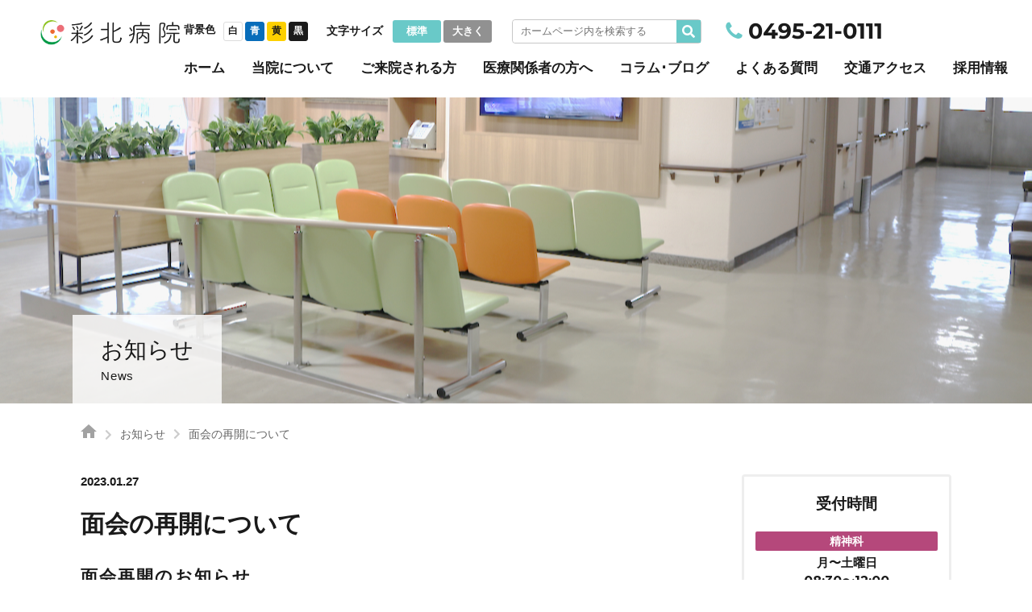

--- FILE ---
content_type: text/html; charset=UTF-8
request_url: https://saihoku.jp/news/about/20230127.html
body_size: 5828
content:
<!DOCTYPE html>
<html lang="ja">

<head prefix="og: http://ogp.me/ns# fb: http://ogp.me/ns/fb# article: http://ogp.me/ns/article#">
<meta name="csrf-token" content="ybZRxBo5wiqE2jgG9Ns0Nz1wiTBttd6aaQizzr6L"> 

  <meta charset="UTF-8">
  <title>面会の再開について。</title>
  <meta name="description" content="">
  <meta name="keywords" content="">
  <meta name="viewport" content="width=device-width, user-scalable=no, initial-scale=1, maximum-scale=1">
  <meta name="format-detection" content="telephone=no">
  <meta name="application-name" content="彩北病院" /><meta name="apple-mobile-web-app-capable" content="yes" /><meta name="apple-mobile-web-app-title" content="彩北病院" /><meta name="msapplication-TileColor" content="#FFF" /><meta name="theme-color" content="#FFF" /><meta name="apple-mobile-web-app-status-bar-style" content="#FFF" /><link rel="apple-touch-icon" sizes="57x57" href="https://saihoku.jp/data/favicons/site/apple-icon-57x57.png?v=170126100145" /><link rel="apple-touch-icon" sizes="60x60" href="https://saihoku.jp/data/favicons/site/apple-icon-60x60.png?v=170126100145" /><link rel="apple-touch-icon" sizes="72x72" href="https://saihoku.jp/data/favicons/site/apple-icon-72x72.png?v=170126100145" /><link rel="apple-touch-icon" sizes="114x114" href="https://saihoku.jp/data/favicons/site/apple-icon-114x114.png?v=170126100145" /><link rel="apple-touch-icon" sizes="76x76" href="https://saihoku.jp/data/favicons/site/apple-icon-76x76.png?v=170126100145" /><link rel="apple-touch-icon" sizes="120x120" href="https://saihoku.jp/data/favicons/site/apple-icon-120x120.png?v=170126100145" /><link rel="apple-touch-icon" sizes="152x152" href="https://saihoku.jp/data/favicons/site/apple-icon-152x152.png?v=170126100145" /><link rel="apple-touch-icon" sizes="180x180" href="https://saihoku.jp/data/favicons/site/apple-icon-180x180.png?v=170126100145" /><link rel="icon" type="image/png" href="https://saihoku.jp/data/favicons/site/favicon-32x32.png?v=170126100145" sizes="32x32" /><link rel="icon" type="image/png" href="https://saihoku.jp/data/favicons/site/android-icon-36x36.png?v=170126100145" sizes="36x36" /><link rel="icon" type="image/png" href="https://saihoku.jp/data/favicons/site/android-icon-48x48.png?v=170126100145" sizes="48x48" /><link rel="icon" type="image/png" href="https://saihoku.jp/data/favicons/site/android-icon-72x72.png?v=170126100145" sizes="72x72" /><link rel="icon" type="image/png" href="https://saihoku.jp/data/favicons/site/android-icon-96x96.png?v=170126100145" sizes="96x96" /><link rel="icon" type="image/png" href="https://saihoku.jp/data/favicons/site/android-icon-144x144.png?v=170126100145" sizes="144x144" /><link rel="icon" type="image/png" href="https://saihoku.jp/data/favicons/site/android-icon-192x192.png?v=170126100145" sizes="192x192" /><link rel="icon" type="image/png" href="https://saihoku.jp/data/favicons/site/favicon-96x96.png?v=170126100145" sizes="96x96" /><link rel="icon" type="image/png" href="https://saihoku.jp/data/favicons/site/favicon-16x16.png?v=170126100145" sizes="16x16" /><meta name="msapplication-TileImage" content="https://saihoku.jp/data/favicons/site/ms-icon-144x144.png?v=170126100145" /><meta name="msapplication-square70x70logo" content="https://saihoku.jp/data/favicons/site/ms-icon-70x70.png?v=170126100145" /><meta name="msapplication-square150x150logo" content="https://saihoku.jp/data/favicons/site/ms-icon-150x150.png?v=170126100145" /><meta name="msapplication-wide310x150logo" content="https://saihoku.jp/data/favicons/site/ms-icon-310x150.png?v=170126100145" /><meta name="msapplication-square310x310logo" content="https://saihoku.jp/data/favicons/site/ms-icon-310x310.png?v=170126100145" /><link href="https://saihoku.jp/data/favicons/site/apple-startup-320x460.png?v=170126100145" media="(device-width: 320px) and (device-height: 480px) and (-webkit-device-pixel-ratio: 1)" rel="apple-touch-startup-image" /><link href="https://saihoku.jp/data/favicons/site/apple-startup-640x920.png?v=170126100145" media="(device-width: 320px) and (device-height: 480px) and (-webkit-device-pixel-ratio: 2)" rel="apple-touch-startup-image" /><link href="https://saihoku.jp/data/favicons/site/apple-startup-640x1096.png?v=170126100145" media="(device-width: 320px) and (device-height: 568px) and (-webkit-device-pixel-ratio: 2)" rel="apple-touch-startup-image" /><link href="https://saihoku.jp/data/favicons/site/apple-startup-748x1024.png?v=170126100145" media="(device-width: 768px) and (device-height: 1024px) and (-webkit-device-pixel-ratio: 1) and (orientation: landscape)" rel="apple-touch-startup-image" /><link href="https://saihoku.jp/data/favicons/site/apple-startup-750x1024.png?v=170126100145" media="" rel="apple-touch-startup-image" /><link href="https://saihoku.jp/data/favicons/site/apple-startup-750x1294.png?v=170126100145" media="(device-width: 375px) and (device-height: 667px) and (-webkit-device-pixel-ratio: 2)" rel="apple-touch-startup-image" /><link href="https://saihoku.jp/data/favicons/site/apple-startup-768x1004.png?v=170126100145" media="(device-width: 768px) and (device-height: 1024px) and (-webkit-device-pixel-ratio: 1) and (orientation: portrait)" rel="apple-touch-startup-image" /><link href="https://saihoku.jp/data/favicons/site/apple-startup-1182x2208.png?v=170126100145" media="(device-width: 414px) and (device-height: 736px) and (-webkit-device-pixel-ratio: 3) and (orientation: landscape)" rel="apple-touch-startup-image" /><link href="https://saihoku.jp/data/favicons/site/apple-startup-1242x2148.png?v=170126100145" media="(device-width: 414px) and (device-height: 736px) and (-webkit-device-pixel-ratio: 3) and (orientation: portrait)" rel="apple-touch-startup-image" /><link href="https://saihoku.jp/data/favicons/site/apple-startup-1496x2048.png?v=170126100145" media="(device-width: 768px) and (device-height: 1024px) and (-webkit-device-pixel-ratio: 2) and (orientation: landscape)" rel="apple-touch-startup-image" /><link href="https://saihoku.jp/data/favicons/site/apple-startup-1536x2008.png?v=170126100145" media="(device-width: 768px) and (device-height: 1024px) and (-webkit-device-pixel-ratio: 2) and (orientation: portrait)" rel="apple-touch-startup-image" /><link rel="manifest" crossorigin="use-credentials" href="https://saihoku.jp/data/favicons/site/manifest.json?v=170126100145" /> 
  <link rel="canonical" href="https://saihoku.jp/news/about/20230127.html">
  
  <meta property="og:title" content="面会の再開について。" />
  <meta property="og:type" content="article" />
  <meta property="og:description" content="" />
  <meta property="og:url" content="https://saihoku.jp/news/about/20230127.html" />
  <meta property="og:site_name" content="彩北病院" /> 
  <meta name="twitter:card" content="summary_large_image" />
    <meta property="og:image" content="https://saihoku.jp/data/confs/1/eaa6c7499f1c2492dc6f77dce771eb3a-1698130616.png" />
  <meta name="twitter:image" content="https://saihoku.jp/data/confs/1/eaa6c7499f1c2492dc6f77dce771eb3a-1698130616.png" />
      
  <link id="pagestyle" rel="stylesheet" href="https://saihoku.jp/data/themes/jobu_hospital/css/import.css?v=1731030295">
  <link rel="stylesheet" type="text/css" href="https://saihoku.jp/data/themes/jobu_hospital/css/slick.css" />
  <link href="//fonts.googleapis.com/css?family=Montserrat:400,600,700" rel="stylesheet">
  <link rel="stylesheet" href="//use.fontawesome.com/releases/v5.0.10/css/all.css">

  
<script async="" src="https://www.googletagmanager.com/gtag/js?id=UA-145766438-1" type="text/javascript"></script>
<script type="text/javascript">// <![CDATA[
  window.dataLayer = window.dataLayer || [];
  function gtag(){dataLayer.push(arguments);}
  gtag('js', new Date());
  gtag('config', 'UA-145766438-1');
// ]]></script>


<script async src="https://www.googletagmanager.com/gtag/js?id=G-LMLW8967RR"></script>
<script>
  window.dataLayer = window.dataLayer || [];
  function gtag(){dataLayer.push(arguments);}
  gtag('js', new Date());

  gtag('config', 'G-LMLW8967RR');
</script> 


</head>

<body>


  <script src="https://saihoku.jp/data/themes/jobu_hospital/js/module/jquery-3.6.1.min.js"></script>
  <script src="https://saihoku.jp/data/themes/jobu_hospital/js/common.js?v=1731030295"></script>
  <script src="https://saihoku.jp/data/themes/jobu_hospital/js/module/font-size.change.js"></script>

  
  <div class="l-container">
    <div class="header-wrapper -other">
      <div style="text-align: left;"></div>
<header>
<div class="h-wrapper">
<div class="header-inner-wrapper">
<div class="h-left">
<div class="h-logo"><a href="https://saihoku.jp"><img src="/data/media/20231024/media/jobu_hospital/layout/header/logo.png" alt="医療法人福島会 上武病院" /></a></div>
</div>
<div class="tel-popup tb">
<div class="upper-wrapper">
<p class="ttl">電話でのお問い合わせ</p>
<p class="num"><a href="tel:0495210111"><img src="/data/media/20231024/media/jobu_hospital/layout/header/phone.png" alt="0495-21-0111" /></a></p>
</div>
</div>
<div class="h-right">
<div class="tb tb-menu-btns">
<div class="has-box">
<div id="overlay"></div>
<button class="tel-btn" id="tel-btn"><img src="/data/media/20231024/media/jobu_hospital/layout/header/tel.png" alt="TEL" /></button></div>
<div><button class="slidemenu-btn"><img src="/data/media/20231024/media/jobu_hospital/layout/header/menu.png" alt="MENU" style="width: 100%;" /></button></div>
</div>
<div class="tools-bar">
<ul class="bg-change">
<li class="ttl">背景色</li>
<li class="white" id="stylesheet_white" data-theme="bg-white">白</li>
<li class="blue" id="stylesheet_blue" data-theme="bg-blue">青</li>
<li class="yellow" id="stylesheet_yellow" data-theme="bg-yellow">黄</li>
<li class="black" id="stylesheet_black" data-theme="bg-black">黒</li>
</ul>
<ul class="font-change">
<li class="ttl">文字サイズ</li>
<li class="default"><a href="javascript:void(0)" onclick="fsc('default');return false;" onkeypress="fsc('larger');return false;">標準</a></li>
<li class="big"><a href="javascript:void(0)" onclick="fsc('larger');return false;" onkeypress="fsc('larger');return false;">大きく</a></li>
</ul>
<div class="g-search"><form action="//www.google.co.jp/cse" class="cse-search-box" target="_blank">
<div><input name="cx" value="017271776876319315770:v1bffazrvlu" type="hidden" /> <input name="ie" value="UTF-8" type="hidden" /> <input name="q" size="30" placeholder="ホームページ内を検索する" type="text" /> <input name="sa" value="" type="submit" /></div>
</form></div>
<div class="phone"><img src="/data/media/20231024/media/jobu_hospital/layout/header/phone.png" alt="0495-21-0111" /></div>
</div>
<nav class="nav-bar">
<ul class="global-nav">
<li><a href="https://saihoku.jp">ホーム</a></li>
<li class="drop-menu"><a class="ttl">当院について</a>
<div class="active-menu-wrap">
<ul class="active-menu">
<li><a href="https://saihoku.jp/summary.html">運営方針・受け入れ体制・診療実績</a></li>
<li><a href="https://saihoku.jp/facilities.html">施設概要</a></li>
<li><a href="https://saihoku.jp/privacypolicy.html">患者さまの権利と個人情報保護方針</a></li>
<li><a href="https://saihoku.jp/staff.html">部署スタッフ紹介</a></li>
</ul>
</div>
</li>
<li class="drop-menu"><a class="ttl">ご来院される方</a>
<div class="active-menu-wrap">
<ul class="active-menu">
<li><a href="https://saihoku.jp/outpatient.html">ご来院される方</a></li>
<li><a href="https://saihoku.jp/hospitalization.html">入院・面会される方へ</a></li>

<li><a href="https://saihoku.jp/therapy.html">作業療法課のご紹介</a></li>
<li><a href="https://saihoku.jp/psychology.html">心理室のご紹介</a></li>
<li><a href="https://saihoku.jp/nutrition.html">栄養課のご紹介</a></li>
</ul>
</div>
</li>
<li class="drop-menu"><a class="ttl">医療関係者の方へ</a>
<div class="active-menu-wrap">
<ul class="active-menu">
<li><a href="https://saihoku.jp/regional.html">地域連携室について</a></li>
<li><a href="https://saihoku.jp/regional_personnal.html">地域連携室（医療関係者の方）</a></li>
<li><a href="https://www.fukushimakai-recruit.jp/" target="_blank">採用情報</a></li>
</ul>
</div>
</li>
<li><a href="https://saihoku.jp/column">コラム･ブログ</a></li>
<li><a href="https://saihoku.jp/faq.html">よくある質問</a></li>
<li><a href="https://saihoku.jp/access.html">交通アクセス</a></li>
<li><a href="https://www.fukushimakai-recruit.jp/" target="_blank">採用情報</a></li>
</ul>
</nav></div>
</div>
</div>
</header>
<style>
.nav-bar .global-nav .drop-menu {
    position: relative;
  }

  .nav-bar .global-nav .drop-menu .ttl::after {
    display: none;
  }

  .nav-bar .global-nav .drop-menu .active-menu-wrap {
    display: none;
    position: absolute;
    left: calc(50% - 160px);
    top: 50px;
  }

  .nav-bar .global-nav .drop-menu .active-menu {
    background: #69C9C8;
    width: 320px;
    border-radius: 0 0 10px 10px;
    position: relative;
  }

  .nav-bar .global-nav .drop-menu .active-menu::before {
    content: "";
    position: absolute;
    top: -13px;
    left: calc(50% - 13.5px);
    width: 0;
    height: 0;
    border-style: solid;
    border-width: 0 13.5px 13px 13.5px;
    border-color: transparent transparent #69C9C8 transparent;
  }

  @keyframes  active-menu {
    from {
      opacity: 0;
    }

    to {
      opacity: 1;
    }
  }

  .nav-bar .global-nav .drop-menu .active-menu li {
    border-bottom: 1px solid #fff;
  }

  .nav-bar .global-nav .drop-menu .active-menu li:last-child {
    border-bottom: none;
  }


  .nav-bar .global-nav .drop-menu .active-menu li a {
    color: #fff;
    width: 100%;
    display: inline-block;
    padding: 20px;
    font-size: 16px;
    font-weight: bold;
    text-decoration: none;
  }

  .nav-bar .global-nav .drop-menu .active-menu li a::before {
    content: "\f138";
    font-family: "Font Awesome 5 Free";
    margin-right: 5px;
  }

  .nav-bar .global-nav .drop-menu:hover>.active-menu-wrap {
    display: block;
    animation: active-menu 0.2s linear 0s;
  }

  @media  only screen and (max-width: 768px) {
    .header-inner-wrapper .tel-popup .upper-wrapper {
      padding-bottom: 0;
      border: none;
      margin-bottom: 0;
    }
  }
</style>
<style>
.nav-bar .global-nav>li:not(:last-child) {
    margin-right: 33px;
  }
</style>
<div class="slide-menu">
<ul class="slidemenu-list">
<li class="item"><a href="https://saihoku.jp" class="txt">トップページ</a></li>
<li class="item accordion"><span>当院について</span></li>
<li class="sub-wrapper">
<ul class="sub-list">
<li class="item"><a href="https://saihoku.jp/summary.html" class="txt">運営方針・受入れ体制</a></li>
<li class="item"><a href="https://saihoku.jp/facilities.html" class="txt">施設概要</a></li>
 
<li class="item"><a href="https://saihoku.jp/therapy.html" class="txt">作業療法課のご紹介</a></li>

<li class="item"><a href="https://saihoku.jp/psychology.html" class="txt">心理室のご紹介</a></li>
<li class="item"><a href="https://saihoku.jp/nutrition.html" class="txt">栄養課のご紹介</a></li>
</ul>
</li>
<li class="item accordion"><span>ご来院される方</span></li>
<li class="sub-wrapper">
<ul class="sub-list">
<li class="item"><a href="https://saihoku.jp/outpatient.html" class="txt">受診される方・診療科紹介</a></li>
<li class="item"><a href="https://saihoku.jp/hospitalization.html" class="txt">入院・面会される方</a></li>
<li class="item"><a href="https://saihoku.jp/access.html" class="txt">交通アクセス</a></li>
</ul>
</li>
<li class="item accordion"><span>医療関係者の方へ</span></li>
<li class="sub-wrapper">
<ul class="sub-list">
<li class="item"><a href="https://saihoku.jp/regional_personnal.html" class="txt">地域連携室について</a></li>
<li class="item"><a href="https://saihoku.jp/regional_personnal.html" class="txt">地域連携室（医療関係者の方）</a></li>
<li class="item"><a href="https://www.fukushimakai-recruit.jp/" class="txt">採用情報</a></li>
</ul>
</li>
<li class="item"><a href="https://saihoku.jp/column" class="txt">コラム</a></li>
<li class="item"><a href="https://saihoku.jp/news" class="txt">お知らせ</a></li>
<li class="item"><a href="https://saihoku.jp/faq.html" class="txt">よくある質問</a></li>
</ul>
<div class="recruit-bnr"><a href="https://www.fukushimakai-recruit.jp/" target="_blank"><img src="/data/media/20231024/media/jobu_hospital/layout/footer/f_bnr01.jpg" alt="" /></a></div>
</div>

<div class="key-visual" style="background: url('/data/media/20231024/media/jobu_hospital/page/news/key.jpg') no-repeat center/cover;">
<div class="key-ttl">
<h2>お知らせ<br /><span>News</span></h2>
</div>
</div>
    </div>


<div class="container">
<ul class="bread-crumbs mb40 mb20-tb">
<li><a href="https://saihoku.jp" class="home"><img src="/data/media/20231024/media/jobu_hospital/layout/header/icon.png" alt="home" /></a></li>
<li><a href="https://saihoku.jp/news/about">お知らせ</a></li>
<li>面会の再開について</li>
</ul>
</div>

    
    <div class="l-main mb100 mb60-tb">
	<div class="container">


        <div class="l-page">
	
<time class="news-time -about">2023.01.27</time>
<h3>面会の再開について</h3>

<div class="newsarea-wrap mb60 mb40-tb">

	
			
					
					<h4 id="" class="">面会再開のお知らせ</h4>
					
			
	
			
					<div class="newsarea-free"><div dir="auto">病棟により異なりますが、対面・リモートによる面会が再開となりました。</div>
<div dir="auto">面会を希望される方は、まず主治医にご相談いただき、面会日時の打ち合わせの上</div>
<div dir="auto">来院をお願いします。</div>
<div dir="auto">予約なしの来院はご遠慮ください。</div></div>
			
	

</div>	

<div class="news-btns">

<a href="https://saihoku.jp/news/patient/20230224.html" class="button01 prev-btn"></a>

<a href="https://saihoku.jp/news/about" class="button01 back-btn">お知らせ一覧へ戻る</a>

<a href="https://saihoku.jp/news/about/20230116.html" class="button01 next-btn"></a>

</div>

	        </div>
        

        
        <div class="l-side pc">
	<div class="open-hours mb45">
<p class="ttl">受付時間</p>
<div class="subject-box">
<p class="label -psychiatry ">精神科</p>
<p class="week">月〜土曜日</p>
<p class="time">08:30〜12:00</p>
<p class="week">月･水曜日</p>
<p class="time">13:30〜16:00</p>
</div>
<div class="subject-box">
<p class="label -internal">内科</p>
<p class="week">月〜金曜日</p>
<p class="time">08:30〜12:00</p>
</div>
<div class="subject-box">
<p class="label -dentistry">歯科</p>
<p class="week"><span>火.水.金曜日(予約制)</span></p>
<p class="time">08:30〜11:30&nbsp;</p>
</div>
</div>
<dl class="accordion w100">
<dt class="accordion-btn">当院のご案内</dt>
<dd>
<ul>
<li><a href="https://saihoku.jp/summary.html">運営方針・<br />受入れ体制・診療実績</a></li>
<li><a href="https://saihoku.jp/facilities.html">施設概要</a></li>
<li><a href="https://saihoku.jp/staff.html">部署・スタッフ紹介</a></li>
<li><a href="https://saihoku.jp/access.html">交通アクセス</a></li>
<li><a href="https://saihoku.jp/faq.html">よくある質問</a></li>
<li><a href="https://saihoku.jp/privacypolicy.html">個人情報保護方針</a></li>
<li><a href="https://saihoku.jp/column">コラム</a></li>
<li><a href="https://saihoku.jp/news">お知らせ</a></li>
</ul>
</dd>
</dl>
<dl class="accordion w100">
<dt class="accordion-btn">ご来院される方へ</dt>
<dd>
<ul>
<li><a href="https://saihoku.jp/outpatient.html">ご来院される方へ</a></li>
<li><a href="https://saihoku.jp/hospitalization.html">入院・面会</a></li>

<li><a href="https://saihoku.jp/therapy.html">作業療法課</a></li>
<li><a href="https://saihoku.jp/psychology.html">心理室</a></li>
<li><a href="https://saihoku.jp/nutrition.html">栄養課</a></li>
</ul>
</dd>
</dl>
<dl class="accordion w100">
<dt class="accordion-btn">医療関係者の方へ</dt>
<dd>
<ul>
<li><a href="https://saihoku.jp/regional_personnal.html">地域連携室（医療関係者の方）</a></li>
<li><a href="https://saihoku.jp/regional.html">地域連携室</a></li>
<li><a href="https://www.fukushimakai-recruit.jp/" target="_blank" rel="noopener">採用情報</a></li>
</ul>
</dd>
</dl>

<p><a href="https://www.fukushimakai-recruit.jp/" target="_blank" rel="noopener"><img src="/data/media/20231024/media/jobu_hospital/page/column/f_bnr01.jpg" alt="上武病院リクルート" /></a></p>        </div>

      
	</div>
    </div>
    
    <div class="bnrs-box tb">
<div class="bnr"><a href="https://www.fukushimakai-recruit.jp/" target="_blank" rel="noopener"><img src="/data/media/20231024/media/jobu_hospital/layout/footer/f_bnr01.jpg" class="fade" alt="RECRUIT SITE 彩北病院リクルートサイト" /></a></div>
<div class="bnr"><a href="https://saihoku.jp/honjou-keyaki/index.html" target="_blank" rel="noopener"><img src="/data/media/20231024/media/jobu_hospital/layout/footer/k_bnr03.jpg" class="fade" alt="介護医療院本庄けやき苑のご案内" /></a></div>
<div class="bnr"><a href="https://saihoku.jp/honjou-nh/index.html" target="_blank" rel="noopener"><img src="/data/media/20231024/media/jobu_hospital/layout/footer/h_bnr05.jpg" class="fade" alt="介護老人保健施設本庄ナーシングホームのご案内" /></a></div>
</div>
<footer class="bg-cover">
<div class="container">
<div class="f-top">
<div class="logo-box pt25 pt0-tb" style="width: 175px;"><a href="https://saihoku.jp"><img src="/data/media/20231024/media/jobu_hospital/layout/footer/logo.png" alt="医療法人 福島会 彩北病院" class="fade" /></a></div>
<div class="bnrs-box">
<div class="bnr"><a href="https://www.fukushimakai-recruit.jp/" target="_blank" rel="noopener"><img src="/data/media/20231024/media/jobu_hospital/layout/footer/f_bnr01.jpg" class="fade" alt="RECRUIT SITE 彩北病院リクルートサイト" /></a></div>
<div class="bnr"><a href="https://saihoku.jp/honjou-keyaki/index.html" target="_blank" rel="noopener"><img src="/data/media/20231024/media/jobu_hospital/layout/footer/k_bnr03.jpg" class="fade" alt="介護医療院本庄けやき苑のご案内" /></a></div>
<div class="bnr"><a href="https://saihoku.jp/honjou-nh/index.html" target="_blank" rel="noopener"><img src="/data/media/20231024/media/jobu_hospital/layout/footer/h_bnr05.jpg" class="fade" alt="介護老人保健施設本庄ナーシングホームのご案内" /></a></div>
</div>
</div>
<div class="f-btm"><nav class="f-menu">
<ul class="menu-list">
<li class="item"><a href="https://saihoku.jp" class="txt">トップページ</a></li>
<li class="item"><a href="/summary.html" class="txt">運営方針</a></li>
<li class="item"><a href="https://saihoku.jp/facilities.html" class="txt">施設概要</a></li>
<li class="item"><a href="https://saihoku.jp/outpatient.html" class="txt">ご来院される方</a></li>
<li class="item"><a href="https://saihoku.jp/hospitalization.html" class="txt">入院・面会される方</a></li>
</ul>
<ul class="menu-list">
<li class="item"><a href="https://saihoku.jp/staff.html" class="txt">部署・スタッフ紹介</a></li>
<li class="item"><a href="https://saihoku.jp/regional.html" class="txt">地域連携室</a></li>
<li class="item"><a href="https://saihoku.jp/access.html" class="txt">交通アクセス</a></li>
<li class="item"><a href="https://saihoku.jp/faq.html" class="txt">よくある質問</a></li>
<li class="item"><a href="https://saihoku.jp/privacypolicy.html" class="txt">個人情報保護方針</a></li>
</ul>
<ul class="menu-list">
<li class="item"><a href="https://saihoku.jp/therapy.html" class="txt">作業療法課</a></li>
<li class="item"><a href="https://saihoku.jp/psychology.html" class="txt">心理室</a></li>
<li class="item"><a href="https://saihoku.jp/nutrition.html" class="txt">栄養課</a></li>
</ul>
<ul class="menu-list">
<li class="item"><a href="https://saihoku.jp/column" class="txt">コラム・ブログ</a></li>
<li class="item"><a href="https://saihoku.jp/news" class="txt">お知らせ</a></li>
</ul>
</nav>
<div class="sns-bnr">
<ul class="sns-btns"></ul>
<div class="bnr"><img src="/data/media/20231024/media/jobu_hospital/layout/footer/f_img01.jpg" alt="多様な働き方実践企業" /></div>
</div>
</div>
<div class="f-info">
<div class="info-box">
<p class="head">彩北病院</p>
<p class="info-txt">〒367-0061　埼玉県本庄市小島5-6-1<br />TEL:0495-21-0111（代）/ FAX:0495-21-7725</p>
<p class="time-ttl"><span>受付時間</span></p>
<div class="match-height">
<ul class="medical-time">
<li class="item-wrapper">
<p class="ttl"><span class="dep-tag psychiatry">精神科</span></p>
<p class="txt">月〜土曜日</p>
<p class="time-txt mb20">08:30〜12:00</p>
<p class="txt">月・水曜日</p>
<p class="time-txt mb20">13:30〜16:00</p>
</li>
<li></li>
<li></li>
<li class="item-wrapper">
<p class="ttl"><span class="dep-tag internal">内科</span></p>
<p class="txt">月〜金曜日</p>
<p class="time-txt mb20">08:30〜11:30</p>
</li>
<li class="item-wrapper">
<p class="ttl"><span class="dep-tag dentistry">歯科</span></p>
<p class="txt">火.水.金曜日(予約制)</p>
<p class="time-txt mb20">08:30〜11:30<br />　</p>
</li>
</ul>
</div>
<ul class="info-btns">
<li class="item"><a href="/outpatient.html" class="btn"><i class="fas fa-chevron-circle-right"></i>外来診療案内</a></li>
<li class="item"><a href="/access.html" class="btn"><i class="fas fa-train"></i>交通アクセス</a></li>
</ul>
</div>
<div class="info-box">
<p class="head"><span style="font-size: medium;">介護医療院</span>　本庄けやき苑</p>
<p class="info-txt">〒367-0061　埼玉県本庄市小島5-6-1<br />TEL:0495-71-7720 / FAX:0495-25-3372</p>
<p class="time-ttl"><span>窓口対応時間</span></p>
<div>
<ul class="medical-time">
<li class="item-wrapper w100">
<p class="txt">月〜土（定休日：日曜日、12月31日~1月2日まで）</p>
<p class="time-txt">08:30〜17:30</p>
</li>
</ul>
</div>
<ul class="info-btns">
<li class="item"><a href="https://saihoku.jp/honjou-keyaki" class="btn" target="_blank" rel="noopener"><i class="fas fa-external-link-alt"></i>施設サイト</a></li>
<li class="item"><a href="/access.html" class="btn"><i class="fas fa-train"></i>交通アクセス</a></li>
</ul>
<p class="head"><span style="font-size: medium;">介護老人保健施設</span> 本庄ナーシングホーム</p>
<p class="info-txt">〒367-0061　埼玉県本庄市小島5-6-1<br />TEL:0495-21-7878 / FAX:0495-25-3372</p>
<p class="time-ttl"><span>窓口対応時間</span></p>
<div class="match-height">
<ul class="medical-time">
<li class="item-wrapper w100">
<p class="txt">月〜土（定休日：日曜日、12月31日~1月2日まで）</p>
<p class="time-txt">08:30〜17:30</p>
</li>
</ul>
</div>
<ul class="info-btns">
<li class="item"><a href="https://saihoku.jp/honjou-nh" class="btn" target="_blank" rel="noopener"><i class="fas fa-external-link-alt"></i>施設サイト</a></li>
<li class="item"><a href="/access.html" class="btn"><i class="fas fa-train"></i>交通アクセス</a></li>
</ul>
</div>
</div>
<div class="copy-wrapper">
<p class="txt">Copyright 2018 医療法人福島会 彩北病院 <br class="tb" />All Rights Reserved.</p>
</div>
</div>
</footer>  </div>
  
  <script src="https://saihoku.jp/data/themes/jobu_hospital/js/module/jquery.tab.js"></script>
  <script src="https://saihoku.jp/data/themes/jobu_hospital/js/module/jquery.accordion.js"></script>
  <script src="https://saihoku.jp/data/themes/jobu_hospital/js/jquery.matchHeight-min.js"></script>
  <script src="https://saihoku.jp/data/themes/jobu_hospital/js/ofi.min.js"></script>

<script type="text/javascript">
$(function () {
      $('.accordion dt').accordion();
      $('.match-height').matchHeight();
});
</script>



</body>

</html>

--- FILE ---
content_type: text/css
request_url: https://saihoku.jp/data/themes/jobu_hospital/css/import.css?v=1731030295
body_size: 26610
content:
@charset "UTF-8";
*,
::before,
::after {
  box-sizing: border-box;
}

* {
  font-size: inherit;
  line-height: inherit;
}

::before,
::after {
  display: inline-block;
  text-decoration: inherit;
  vertical-align: inherit;
}

html {
  font-size: 62.5%;
  font-family: sans-serif;
  -ms-text-size-adjust: 100%;
  -webkit-text-size-adjust: 100%;
}

body {
  background: #fff;
  margin: 0;
  padding: 0;
  -webkit-font-smoothing: antialiased;
}

footer,
header,
hgroup,
nav,
section {
  display: block;
}

audio,
canvas,
progress,
video {
  display: inline-block;
  vertical-align: baseline;
}

audio:not([controls]) {
  display: none;
  height: 0;
}

[hidden] {
  display: none;
}

a {
  background-color: transparent;
}

a:active,
a:hover {
  outline: 0;
}

b,
strong {
  font-weight: bold;
}

small {
  font-size: 80%;
}

sub,
sup {
  font-size: 75%;
  line-height: 0;
  position: relative;
  vertical-align: baseline;
}

sup {
  top: -0.5em;
}

sub {
  bottom: -0.25em;
}

img {
  border: 0;
  vertical-align: bottom;
  max-width: 100%;
}

svg:not(:root) {
  overflow: hidden;
}

hr {
  box-sizing: content-box;
  height: 0;
}

*:not(input):not(select):not(button):not(textarea):not(label):focus {
  outline: none;
}

select {
  height: 30px;
  color: inherit;
  font: inherit;
  margin: 0;
  padding: 0 20px 0 5px;
  line-height: 1;
}

button,
input,
textarea {
  color: inherit;
  font: inherit;
  margin: 0;
  padding: 4px 6px;
  border: 1px solid #ccc;
  border-radius: 4px;
  outline: none;
}

input:not([type=checkbox]):not([type=radio]),
textarea,
button {
  -webkit-appearance: none;
}

input {
  padding: 0 6px;
}

input:focus,
textarea:focus {
  outline: none;
}

input[type=button],
input[type=submit] {
  background-color: transparent;
  border: none;
}

button {
  overflow: visible;
  background-color: transparent;
  border-radius: 0;
  border: none;
}

button,
select {
  text-transform: none;
}

button,
input[type=button],
input[type=reset],
input[type=submit] {
  -webkit-appearance: none;
  cursor: pointer;
}

button[disabled],
input[disabled] {
  cursor: default;
}

button::-moz-focus-inner,
input::-moz-focus-inner {
  border: 0;
  padding: 0;
}

input {
  line-height: normal;
}

input[type=checkbox],
input[type=radio] {
  box-sizing: border-box;
  padding: 0 5px 0 0;
}

input[type=number]::-webkit-inner-spin-button,
input[type=number]::-webkit-outer-spin-button {
  height: auto;
}

input[type=search] {
  -webkit-appearance: textfield;
  box-sizing: content-box;
}

input[type=search]::-webkit-search-cancel-button,
input[type=search]::-webkit-search-decoration {
  -webkit-appearance: none;
}

input[type=text],
select,
textarea {
  font-size: 100%;
}

input[type=text]:focus,
textarea:focus {
  transition: 0.2s;
}

input[type=text]:focus,
textarea:focus {
  border-color: rgba(82, 168, 236, 0.8);
  outline: 0;
  outline: thin dotted \9 ;
  box-shadow: inset 0 1px 1px rgba(0, 0, 0, 0.075), 0 0 8px rgba(82, 168, 236, 0.6);
}

textarea {
  overflow: auto;
  resize: vertical;
}

label {
  display: inline-block;
}

table {
  border-collapse: collapse;
  border-spacing: 0;
}

td,
th {
  padding: 0;
  text-align: left;
  vertical-align: top;
}

ol {
  list-style-position: inside;
}

li {
  list-style-type: none;
}

address {
  font-style: normal;
}

div,
dl,
dt,
dd,
ul,
ol,
li,
h1,
h2,
h3,
h4,
h5,
h6,
form,
p,
table,
thead,
tbody,
tfoot,
address {
  margin: 0;
  padding: 0;
}

input,
textarea,
table,
thead,
tbody,
tfoot,
address {
  text-align: left;
}

div,
dl,
dt,
dd,
ul,
ol,
li,
form,
p {
  text-align: inherit;
}

h1,
h2,
h3,
h4,
h5,
h6 {
  line-height: normal;
  font-weight: normal;
}

.button01 {
  display: inline-block;
  text-align: center;
  text-decoration: none;
  color: #1a1a1a;
  color: white;
  background: #888;
  border-radius: 4px;
  padding: 7px 5px;
  font-size: 2.2rem;
  font-weight: bold;
  box-shadow: 0px 3px 0px 0px rgb(221, 221, 221);
  transition: all 0.3s ease;
}
.button01:hover {
  color: white;
  opacity: 0.8;
  transform: translateY(3px);
  box-shadow: 0px 0 0px 0px rgb(221, 221, 221);
}
.button01.-primary {
  background: #69c9c8;
}
.button01.-secondary {
  background: #8ec43b;
}
.button01.-sml {
  font-size: 1.9rem;
  padding: 5.5px 5px;
}
@media only screen and (max-width: 768px) {
  .button01.-sml {
    font-size: 1.6rem;
    padding: 4px 5px;
  }
}
.button01.-pdf {
  background: #69c9c8;
  font-size: 19px;
  font-weight: bold;
}
.button01.-pdf:before {
  content: "\f1c1";
  margin-right: 10px;
  font-family: "Font Awesome 5 Free";
  font-weight: bold;
}
@media only screen and (max-width: 768px) {
  .button01.-pdf {
    font-size: 1.4rem;
    padding: 5px 1px;
  }
}
@media only screen and (max-width: 768px) {
  .button01 {
    font-size: 1.6rem;
    padding: 1px 5px;
  }
}

.button02 {
  border: 1px solid #000;
  border-radius: 2px;
  color: #1a1a1a;
  font-size: 1.7rem;
  text-align: center;
  display: inline-block;
  line-height: 1.7rem;
  text-decoration: none;
  padding: 16px 0;
}
.button02:before {
  content: "\f078";
  margin-right: 10px;
  font-weight: bold;
  font-family: "Font Awesome 5 Free";
}
.button02:hover {
  color: #fff;
  background: #1a1a1a;
  border: 1px solid #fff;
  transition: all 0.3s ease;
}
.button02.-greeting {
  width: calc(33.3333333333% - 15px);
  margin-right: 15px;
}
@media only screen and (max-width: 768px) {
  .button02.-greeting {
    width: calc(33.3333333333% - 10px);
    margin-right: 7px;
  }
}
.button02.-staff {
  width: calc(25% - 20px);
  margin-right: 20px;
  margin-bottom: 20px;
}
@media only screen and (max-width: 768px) {
  .button02.-staff {
    width: calc(50% - 10px);
    margin-right: 5px;
    margin-bottom: 5px;
  }
}
.button02.-half {
  width: calc(50% - 20px);
  margin-right: 20px;
  margin-bottom: 20px;
}
.button02.-half:before {
  content: "\f56d";
  font-family: "Font Awesome 5 Free";
  font-weight: bold;
}
@media only screen and (max-width: 768px) {
  .button02.-half {
    width: calc(50% - 5px);
    margin-right: 5px;
    margin-bottom: 10px;
  }
}
.button02.-outpatient {
  width: calc(50% - 20px);
  margin-right: 20px;
  margin-bottom: 20px;
}
@media only screen and (max-width: 768px) {
  .button02.-outpatient {
    width: calc(100% - 20px);
    margin-bottom: 10px;
  }
}
@media only screen and (max-width: 768px) {
  .button02 {
    font-size: 1.2rem;
  }
}

.table01 th,
.table01 td {
  font-size: 1.7rem;
  border: 1px solid #ddd;
  padding: 17px;
  vertical-align: middle;
}
.table01 th {
  text-align: center;
  background-color: #f8f8f8;
}
@media only screen and (max-width: 768px) {
  .table01 th,
  .table01 td {
    font-size: 1.3rem;
  }
}
@media only screen and (max-width: 768px) {
  .table01.-sub > tbody > tr > th,
  .table01.-sub > tbody > tr > td {
    display: block;
    width: 100% !important;
  }
  .table01.-sub > tbody > tr > td {
    border-top: none;
    border-bottom: none;
  }
}
.table01.-summary {
  counter-reset: number 0;
}
.table01.-summary td {
  position: relative;
  padding-left: 45px;
}
.table01.-summary td:first-child {
  counter-increment: number 1;
}
.table01.-summary td:first-child:before {
  position: absolute;
  left: 20px;
  top: 50%;
  transform: translateY(-50%);
  content: counter(number) " ";
  background-color: #69c9c8;
  width: 19px;
  height: 19px;
  line-height: 19px;
  border-radius: 3px;
  color: #fff;
  text-align: center;
  margin-right: 5px;
  font-family: "Montserrat", sans-serif;
  font-size: 1.3rem;
  font-weight: bold;
}
.table01.-summary td:last-child {
  text-align: center;
  line-height: 1.25;
  padding: 10px;
}
.table01.-summary td span {
  font-size: 1.1rem;
}
.table01.-personnal th {
  background-color: #ed8191;
  color: #fff;
  padding: 7px;
}
.table01.-personnal td {
  vertical-align: top;
}
.table01.-outpatient th {
  background-color: #b5487b;
  color: #fff;
  padding: 7px;
}
.table01.-outpatient td {
  text-align: center;
}
.table01.-outpatient .th-th {
  background-color: #f8f8f8;
  color: #1a1a1a;
}
.table01.-therapy th {
  background-color: #69c9c8;
  color: #fff;
  padding: 7px;
}
.table01.-therapy td {
  text-align: center;
  padding: 17px 0;
}
.table01.-therapy .rec {
  font-size: 1.5rem;
}
@media only screen and (max-width: 768px) {
  .table01.-therapy .rec {
    font-size: 1.3rem;
  }
}
.table01.-therapy .th-th {
  background-color: #f8f8f8;
  color: #1a1a1a;
}
.table01 .closing-day {
  background-color: #f8f8f8;
  color: #888;
}

.scroll-table {
  overflow-x: scroll;
  width: 100%;
}
.scroll-table > table {
  min-width: 780px;
}

.table02 {
  width: 100%;
}
.table02 th,
.table02 td {
  padding: 15px 20px;
}
.table02 th {
  width: 300px;
  font-weight: bold;
  vertical-align: middle;
  position: relative;
  border-top: 1px solid #69c9c8;
  border-bottom: 1px solid #69c9c8;
}
.table02 th .required {
  position: absolute;
  right: 0;
  top: 50%;
  width: 50px;
  height: 22px;
  transform: translateY(-50%);
  display: inline-block;
  background-color: #ed8191;
  color: #fff;
  font-weight: bold;
  text-align: center;
  line-height: 22px;
}
.table02 td {
  border-top: 1px solid #ddd;
  border-bottom: 1px solid #ddd;
}
@media only screen and (max-width: 768px) {
  .table02 th,
  .table02 td {
    width: 100%;
    display: block;
    padding: 10px 15px;
  }
  .table02 th {
    border-top: 1px solid #69c9c8;
    border-bottom: 1px solid #eee;
  }
  .table02 th .required {
    width: 35px;
    height: 25px;
    right: 10px;
  }
  .table02 td {
    border: none;
  }
}

.mt0 {
  margin-top: 0px !important;
}

.mr0 {
  margin-right: 0px !important;
}

.mb0 {
  margin-bottom: 0px !important;
}

.ml0 {
  margin-left: 0px !important;
}

.pt0 {
  padding-top: 0px !important;
}

.pr0 {
  padding-right: 0px !important;
}

.pb0 {
  padding-bottom: 0px !important;
}

.pl0 {
  padding-left: 0px !important;
}

.mt1 {
  margin-top: 1px !important;
}

.mr1 {
  margin-right: 1px !important;
}

.mb1 {
  margin-bottom: 1px !important;
}

.ml1 {
  margin-left: 1px !important;
}

.pt1 {
  padding-top: 1px !important;
}

.pr1 {
  padding-right: 1px !important;
}

.pb1 {
  padding-bottom: 1px !important;
}

.pl1 {
  padding-left: 1px !important;
}

.mt2 {
  margin-top: 2px !important;
}

.mr2 {
  margin-right: 2px !important;
}

.mb2 {
  margin-bottom: 2px !important;
}

.ml2 {
  margin-left: 2px !important;
}

.pt2 {
  padding-top: 2px !important;
}

.pr2 {
  padding-right: 2px !important;
}

.pb2 {
  padding-bottom: 2px !important;
}

.pl2 {
  padding-left: 2px !important;
}

.mt3 {
  margin-top: 3px !important;
}

.mr3 {
  margin-right: 3px !important;
}

.mb3 {
  margin-bottom: 3px !important;
}

.ml3 {
  margin-left: 3px !important;
}

.pt3 {
  padding-top: 3px !important;
}

.pr3 {
  padding-right: 3px !important;
}

.pb3 {
  padding-bottom: 3px !important;
}

.pl3 {
  padding-left: 3px !important;
}

.mt4 {
  margin-top: 4px !important;
}

.mr4 {
  margin-right: 4px !important;
}

.mb4 {
  margin-bottom: 4px !important;
}

.ml4 {
  margin-left: 4px !important;
}

.pt4 {
  padding-top: 4px !important;
}

.pr4 {
  padding-right: 4px !important;
}

.pb4 {
  padding-bottom: 4px !important;
}

.pl4 {
  padding-left: 4px !important;
}

.mt5 {
  margin-top: 5px !important;
}

.mr5 {
  margin-right: 5px !important;
}

.mb5 {
  margin-bottom: 5px !important;
}

.ml5 {
  margin-left: 5px !important;
}

.pt5 {
  padding-top: 5px !important;
}

.pr5 {
  padding-right: 5px !important;
}

.pb5 {
  padding-bottom: 5px !important;
}

.pl5 {
  padding-left: 5px !important;
}

.mt6 {
  margin-top: 6px !important;
}

.mr6 {
  margin-right: 6px !important;
}

.mb6 {
  margin-bottom: 6px !important;
}

.ml6 {
  margin-left: 6px !important;
}

.pt6 {
  padding-top: 6px !important;
}

.pr6 {
  padding-right: 6px !important;
}

.pb6 {
  padding-bottom: 6px !important;
}

.pl6 {
  padding-left: 6px !important;
}

.mt7 {
  margin-top: 7px !important;
}

.mr7 {
  margin-right: 7px !important;
}

.mb7 {
  margin-bottom: 7px !important;
}

.ml7 {
  margin-left: 7px !important;
}

.pt7 {
  padding-top: 7px !important;
}

.pr7 {
  padding-right: 7px !important;
}

.pb7 {
  padding-bottom: 7px !important;
}

.pl7 {
  padding-left: 7px !important;
}

.mt8 {
  margin-top: 8px !important;
}

.mr8 {
  margin-right: 8px !important;
}

.mb8 {
  margin-bottom: 8px !important;
}

.ml8 {
  margin-left: 8px !important;
}

.pt8 {
  padding-top: 8px !important;
}

.pr8 {
  padding-right: 8px !important;
}

.pb8 {
  padding-bottom: 8px !important;
}

.pl8 {
  padding-left: 8px !important;
}

.mt9 {
  margin-top: 9px !important;
}

.mr9 {
  margin-right: 9px !important;
}

.mb9 {
  margin-bottom: 9px !important;
}

.ml9 {
  margin-left: 9px !important;
}

.pt9 {
  padding-top: 9px !important;
}

.pr9 {
  padding-right: 9px !important;
}

.pb9 {
  padding-bottom: 9px !important;
}

.pl9 {
  padding-left: 9px !important;
}

.mt10 {
  margin-top: 10px !important;
}

.mr10 {
  margin-right: 10px !important;
}

.mb10 {
  margin-bottom: 10px !important;
}

.ml10 {
  margin-left: 10px !important;
}

.pt10 {
  padding-top: 10px !important;
}

.pr10 {
  padding-right: 10px !important;
}

.pb10 {
  padding-bottom: 10px !important;
}

.pl10 {
  padding-left: 10px !important;
}

.mt11 {
  margin-top: 11px !important;
}

.mr11 {
  margin-right: 11px !important;
}

.mb11 {
  margin-bottom: 11px !important;
}

.ml11 {
  margin-left: 11px !important;
}

.pt11 {
  padding-top: 11px !important;
}

.pr11 {
  padding-right: 11px !important;
}

.pb11 {
  padding-bottom: 11px !important;
}

.pl11 {
  padding-left: 11px !important;
}

.mt12 {
  margin-top: 12px !important;
}

.mr12 {
  margin-right: 12px !important;
}

.mb12 {
  margin-bottom: 12px !important;
}

.ml12 {
  margin-left: 12px !important;
}

.pt12 {
  padding-top: 12px !important;
}

.pr12 {
  padding-right: 12px !important;
}

.pb12 {
  padding-bottom: 12px !important;
}

.pl12 {
  padding-left: 12px !important;
}

.mt13 {
  margin-top: 13px !important;
}

.mr13 {
  margin-right: 13px !important;
}

.mb13 {
  margin-bottom: 13px !important;
}

.ml13 {
  margin-left: 13px !important;
}

.pt13 {
  padding-top: 13px !important;
}

.pr13 {
  padding-right: 13px !important;
}

.pb13 {
  padding-bottom: 13px !important;
}

.pl13 {
  padding-left: 13px !important;
}

.mt14 {
  margin-top: 14px !important;
}

.mr14 {
  margin-right: 14px !important;
}

.mb14 {
  margin-bottom: 14px !important;
}

.ml14 {
  margin-left: 14px !important;
}

.pt14 {
  padding-top: 14px !important;
}

.pr14 {
  padding-right: 14px !important;
}

.pb14 {
  padding-bottom: 14px !important;
}

.pl14 {
  padding-left: 14px !important;
}

.mt15 {
  margin-top: 15px !important;
}

.mr15 {
  margin-right: 15px !important;
}

.mb15 {
  margin-bottom: 15px !important;
}

.ml15 {
  margin-left: 15px !important;
}

.pt15 {
  padding-top: 15px !important;
}

.pr15 {
  padding-right: 15px !important;
}

.pb15 {
  padding-bottom: 15px !important;
}

.pl15 {
  padding-left: 15px !important;
}

.mt16 {
  margin-top: 16px !important;
}

.mr16 {
  margin-right: 16px !important;
}

.mb16 {
  margin-bottom: 16px !important;
}

.ml16 {
  margin-left: 16px !important;
}

.pt16 {
  padding-top: 16px !important;
}

.pr16 {
  padding-right: 16px !important;
}

.pb16 {
  padding-bottom: 16px !important;
}

.pl16 {
  padding-left: 16px !important;
}

.mt17 {
  margin-top: 17px !important;
}

.mr17 {
  margin-right: 17px !important;
}

.mb17 {
  margin-bottom: 17px !important;
}

.ml17 {
  margin-left: 17px !important;
}

.pt17 {
  padding-top: 17px !important;
}

.pr17 {
  padding-right: 17px !important;
}

.pb17 {
  padding-bottom: 17px !important;
}

.pl17 {
  padding-left: 17px !important;
}

.mt18 {
  margin-top: 18px !important;
}

.mr18 {
  margin-right: 18px !important;
}

.mb18 {
  margin-bottom: 18px !important;
}

.ml18 {
  margin-left: 18px !important;
}

.pt18 {
  padding-top: 18px !important;
}

.pr18 {
  padding-right: 18px !important;
}

.pb18 {
  padding-bottom: 18px !important;
}

.pl18 {
  padding-left: 18px !important;
}

.mt19 {
  margin-top: 19px !important;
}

.mr19 {
  margin-right: 19px !important;
}

.mb19 {
  margin-bottom: 19px !important;
}

.ml19 {
  margin-left: 19px !important;
}

.pt19 {
  padding-top: 19px !important;
}

.pr19 {
  padding-right: 19px !important;
}

.pb19 {
  padding-bottom: 19px !important;
}

.pl19 {
  padding-left: 19px !important;
}

.mt20 {
  margin-top: 20px !important;
}

.mr20 {
  margin-right: 20px !important;
}

.mb20 {
  margin-bottom: 20px !important;
}

.ml20 {
  margin-left: 20px !important;
}

.pt20 {
  padding-top: 20px !important;
}

.pr20 {
  padding-right: 20px !important;
}

.pb20 {
  padding-bottom: 20px !important;
}

.pl20 {
  padding-left: 20px !important;
}

.mt25 {
  margin-top: 25px !important;
}

.mr25 {
  margin-right: 25px !important;
}

.mb25 {
  margin-bottom: 25px !important;
}

.ml25 {
  margin-left: 25px !important;
}

.pt25 {
  padding-top: 25px !important;
}

.pr25 {
  padding-right: 25px !important;
}

.pb25 {
  padding-bottom: 25px !important;
}

.pl25 {
  padding-left: 25px !important;
}

.mt30 {
  margin-top: 30px !important;
}

.mr30 {
  margin-right: 30px !important;
}

.mb30 {
  margin-bottom: 30px !important;
}

.ml30 {
  margin-left: 30px !important;
}

.pt30 {
  padding-top: 30px !important;
}

.pr30 {
  padding-right: 30px !important;
}

.pb30 {
  padding-bottom: 30px !important;
}

.pl30 {
  padding-left: 30px !important;
}

.mt35 {
  margin-top: 35px !important;
}

.mr35 {
  margin-right: 35px !important;
}

.mb35 {
  margin-bottom: 35px !important;
}

.ml35 {
  margin-left: 35px !important;
}

.pt35 {
  padding-top: 35px !important;
}

.pr35 {
  padding-right: 35px !important;
}

.pb35 {
  padding-bottom: 35px !important;
}

.pl35 {
  padding-left: 35px !important;
}

.mt40 {
  margin-top: 40px !important;
}

.mr40 {
  margin-right: 40px !important;
}

.mb40 {
  margin-bottom: 40px !important;
}

.ml40 {
  margin-left: 40px !important;
}

.pt40 {
  padding-top: 40px !important;
}

.pr40 {
  padding-right: 40px !important;
}

.pb40 {
  padding-bottom: 40px !important;
}

.pl40 {
  padding-left: 40px !important;
}

.mt45 {
  margin-top: 45px !important;
}

.mr45 {
  margin-right: 45px !important;
}

.mb45 {
  margin-bottom: 45px !important;
}

.ml45 {
  margin-left: 45px !important;
}

.pt45 {
  padding-top: 45px !important;
}

.pr45 {
  padding-right: 45px !important;
}

.pb45 {
  padding-bottom: 45px !important;
}

.pl45 {
  padding-left: 45px !important;
}

.mt50 {
  margin-top: 50px !important;
}

.mr50 {
  margin-right: 50px !important;
}

.mb50 {
  margin-bottom: 50px !important;
}

.ml50 {
  margin-left: 50px !important;
}

.pt50 {
  padding-top: 50px !important;
}

.pr50 {
  padding-right: 50px !important;
}

.pb50 {
  padding-bottom: 50px !important;
}

.pl50 {
  padding-left: 50px !important;
}

.mt55 {
  margin-top: 55px !important;
}

.mr55 {
  margin-right: 55px !important;
}

.mb55 {
  margin-bottom: 55px !important;
}

.ml55 {
  margin-left: 55px !important;
}

.pt55 {
  padding-top: 55px !important;
}

.pr55 {
  padding-right: 55px !important;
}

.pb55 {
  padding-bottom: 55px !important;
}

.pl55 {
  padding-left: 55px !important;
}

.mt60 {
  margin-top: 60px !important;
}

.mr60 {
  margin-right: 60px !important;
}

.mb60 {
  margin-bottom: 60px !important;
}

.ml60 {
  margin-left: 60px !important;
}

.pt60 {
  padding-top: 60px !important;
}

.pr60 {
  padding-right: 60px !important;
}

.pb60 {
  padding-bottom: 60px !important;
}

.pl60 {
  padding-left: 60px !important;
}

.mt65 {
  margin-top: 65px !important;
}

.mr65 {
  margin-right: 65px !important;
}

.mb65 {
  margin-bottom: 65px !important;
}

.ml65 {
  margin-left: 65px !important;
}

.pt65 {
  padding-top: 65px !important;
}

.pr65 {
  padding-right: 65px !important;
}

.pb65 {
  padding-bottom: 65px !important;
}

.pl65 {
  padding-left: 65px !important;
}

.mt70 {
  margin-top: 70px !important;
}

.mr70 {
  margin-right: 70px !important;
}

.mb70 {
  margin-bottom: 70px !important;
}

.ml70 {
  margin-left: 70px !important;
}

.pt70 {
  padding-top: 70px !important;
}

.pr70 {
  padding-right: 70px !important;
}

.pb70 {
  padding-bottom: 70px !important;
}

.pl70 {
  padding-left: 70px !important;
}

.mt75 {
  margin-top: 75px !important;
}

.mr75 {
  margin-right: 75px !important;
}

.mb75 {
  margin-bottom: 75px !important;
}

.ml75 {
  margin-left: 75px !important;
}

.pt75 {
  padding-top: 75px !important;
}

.pr75 {
  padding-right: 75px !important;
}

.pb75 {
  padding-bottom: 75px !important;
}

.pl75 {
  padding-left: 75px !important;
}

.mt80 {
  margin-top: 80px !important;
}

.mr80 {
  margin-right: 80px !important;
}

.mb80 {
  margin-bottom: 80px !important;
}

.ml80 {
  margin-left: 80px !important;
}

.pt80 {
  padding-top: 80px !important;
}

.pr80 {
  padding-right: 80px !important;
}

.pb80 {
  padding-bottom: 80px !important;
}

.pl80 {
  padding-left: 80px !important;
}

.mt85 {
  margin-top: 85px !important;
}

.mr85 {
  margin-right: 85px !important;
}

.mb85 {
  margin-bottom: 85px !important;
}

.ml85 {
  margin-left: 85px !important;
}

.pt85 {
  padding-top: 85px !important;
}

.pr85 {
  padding-right: 85px !important;
}

.pb85 {
  padding-bottom: 85px !important;
}

.pl85 {
  padding-left: 85px !important;
}

.mt90 {
  margin-top: 90px !important;
}

.mr90 {
  margin-right: 90px !important;
}

.mb90 {
  margin-bottom: 90px !important;
}

.ml90 {
  margin-left: 90px !important;
}

.pt90 {
  padding-top: 90px !important;
}

.pr90 {
  padding-right: 90px !important;
}

.pb90 {
  padding-bottom: 90px !important;
}

.pl90 {
  padding-left: 90px !important;
}

.mt95 {
  margin-top: 95px !important;
}

.mr95 {
  margin-right: 95px !important;
}

.mb95 {
  margin-bottom: 95px !important;
}

.ml95 {
  margin-left: 95px !important;
}

.pt95 {
  padding-top: 95px !important;
}

.pr95 {
  padding-right: 95px !important;
}

.pb95 {
  padding-bottom: 95px !important;
}

.pl95 {
  padding-left: 95px !important;
}

.mt100 {
  margin-top: 100px !important;
}

.mr100 {
  margin-right: 100px !important;
}

.mb100 {
  margin-bottom: 100px !important;
}

.ml100 {
  margin-left: 100px !important;
}

.pt100 {
  padding-top: 100px !important;
}

.pr100 {
  padding-right: 100px !important;
}

.pb100 {
  padding-bottom: 100px !important;
}

.pl100 {
  padding-left: 100px !important;
}

.mt105 {
  margin-top: 105px !important;
}

.mr105 {
  margin-right: 105px !important;
}

.mb105 {
  margin-bottom: 105px !important;
}

.ml105 {
  margin-left: 105px !important;
}

.pt105 {
  padding-top: 105px !important;
}

.pr105 {
  padding-right: 105px !important;
}

.pb105 {
  padding-bottom: 105px !important;
}

.pl105 {
  padding-left: 105px !important;
}

.mt110 {
  margin-top: 110px !important;
}

.mr110 {
  margin-right: 110px !important;
}

.mb110 {
  margin-bottom: 110px !important;
}

.ml110 {
  margin-left: 110px !important;
}

.pt110 {
  padding-top: 110px !important;
}

.pr110 {
  padding-right: 110px !important;
}

.pb110 {
  padding-bottom: 110px !important;
}

.pl110 {
  padding-left: 110px !important;
}

.mt115 {
  margin-top: 115px !important;
}

.mr115 {
  margin-right: 115px !important;
}

.mb115 {
  margin-bottom: 115px !important;
}

.ml115 {
  margin-left: 115px !important;
}

.pt115 {
  padding-top: 115px !important;
}

.pr115 {
  padding-right: 115px !important;
}

.pb115 {
  padding-bottom: 115px !important;
}

.pl115 {
  padding-left: 115px !important;
}

.mt120 {
  margin-top: 120px !important;
}

.mr120 {
  margin-right: 120px !important;
}

.mb120 {
  margin-bottom: 120px !important;
}

.ml120 {
  margin-left: 120px !important;
}

.pt120 {
  padding-top: 120px !important;
}

.pr120 {
  padding-right: 120px !important;
}

.pb120 {
  padding-bottom: 120px !important;
}

.pl120 {
  padding-left: 120px !important;
}

.left-text {
  text-align: left !important;
}

.right-text {
  text-align: right !important;
}

.center-text {
  text-align: center !important;
}

.f8px {
  font-size: 8px !important;
}

.f9px {
  font-size: 9px !important;
}

.f10px {
  font-size: 10px !important;
}

.f11px {
  font-size: 11px !important;
}

.f12px {
  font-size: 12px !important;
}

.f13px {
  font-size: 13px !important;
}

.f14px {
  font-size: 14px !important;
}

.f15px {
  font-size: 15px !important;
}

.f16px {
  font-size: 16px !important;
}

.f17px {
  font-size: 17px !important;
}

.f18px {
  font-size: 18px !important;
}

.f19px {
  font-size: 19px !important;
}

.f20px {
  font-size: 20px !important;
}

.f21px {
  font-size: 21px !important;
}

.f22px {
  font-size: 22px !important;
}

.f23px {
  font-size: 23px !important;
}

.f24px {
  font-size: 24px !important;
}

.f25px {
  font-size: 25px !important;
}

.f26px {
  font-size: 26px !important;
}

.f27px {
  font-size: 27px !important;
}

.f28px {
  font-size: 28px !important;
}

.f29px {
  font-size: 29px !important;
}

.f30px {
  font-size: 30px !important;
}

.f31px {
  font-size: 31px !important;
}

.f32px {
  font-size: 32px !important;
}

.f33px {
  font-size: 33px !important;
}

.f34px {
  font-size: 34px !important;
}

.f35px {
  font-size: 35px !important;
}

.f36px {
  font-size: 36px !important;
}

.f37px {
  font-size: 37px !important;
}

.f38px {
  font-size: 38px !important;
}

.f39px {
  font-size: 39px !important;
}

.f40px {
  font-size: 40px !important;
}

.lh10 {
  line-height: 1 !important;
}

.lh11 {
  line-height: 1.1 !important;
}

.lh12 {
  line-height: 1.2 !important;
}

.lh13 {
  line-height: 1.3 !important;
}

.lh14 {
  line-height: 1.4 !important;
}

.lh15 {
  line-height: 1.5 !important;
}

.lh16 {
  line-height: 1.6 !important;
}

.lh17 {
  line-height: 1.7 !important;
}

.lh18 {
  line-height: 1.8 !important;
}

.lh19 {
  line-height: 1.9 !important;
}

.lh20 {
  line-height: 2 !important;
}

.lh21 {
  line-height: 2.1 !important;
}

.lh22 {
  line-height: 2.2 !important;
}

.lh23 {
  line-height: 2.3 !important;
}

.lh24 {
  line-height: 2.4 !important;
}

.lh25 {
  line-height: 2.5 !important;
}

.lh26 {
  line-height: 2.6 !important;
}

.lh27 {
  line-height: 2.7 !important;
}

.lh28 {
  line-height: 2.8 !important;
}

.lh29 {
  line-height: 2.9 !important;
}

.lh30 {
  line-height: 3 !important;
}

.ls20 {
  letter-spacing: 0.02em !important;
}

.ls21 {
  letter-spacing: 0.021em !important;
}

.ls22 {
  letter-spacing: 0.022em !important;
}

.ls23 {
  letter-spacing: 0.023em !important;
}

.ls24 {
  letter-spacing: 0.024em !important;
}

.ls25 {
  letter-spacing: 0.025em !important;
}

.ls26 {
  letter-spacing: 0.026em !important;
}

.ls27 {
  letter-spacing: 0.027em !important;
}

.ls28 {
  letter-spacing: 0.028em !important;
}

.ls29 {
  letter-spacing: 0.029em !important;
}

.ls30 {
  letter-spacing: 0.03em !important;
}

.ls31 {
  letter-spacing: 0.031em !important;
}

.ls32 {
  letter-spacing: 0.032em !important;
}

.ls33 {
  letter-spacing: 0.033em !important;
}

.ls34 {
  letter-spacing: 0.034em !important;
}

.ls35 {
  letter-spacing: 0.035em !important;
}

.ls36 {
  letter-spacing: 0.036em !important;
}

.ls37 {
  letter-spacing: 0.037em !important;
}

.ls38 {
  letter-spacing: 0.038em !important;
}

.ls39 {
  letter-spacing: 0.039em !important;
}

.ls40 {
  letter-spacing: 0.04em !important;
}

.ls41 {
  letter-spacing: 0.041em !important;
}

.ls42 {
  letter-spacing: 0.042em !important;
}

.ls43 {
  letter-spacing: 0.043em !important;
}

.ls44 {
  letter-spacing: 0.044em !important;
}

.ls45 {
  letter-spacing: 0.045em !important;
}

.ls46 {
  letter-spacing: 0.046em !important;
}

.ls47 {
  letter-spacing: 0.047em !important;
}

.ls48 {
  letter-spacing: 0.048em !important;
}

.ls49 {
  letter-spacing: 0.049em !important;
}

.ls50 {
  letter-spacing: 0.05em !important;
}

.ls51 {
  letter-spacing: 0.051em !important;
}

.ls52 {
  letter-spacing: 0.052em !important;
}

.ls53 {
  letter-spacing: 0.053em !important;
}

.ls54 {
  letter-spacing: 0.054em !important;
}

.ls55 {
  letter-spacing: 0.055em !important;
}

.ls56 {
  letter-spacing: 0.056em !important;
}

.ls57 {
  letter-spacing: 0.057em !important;
}

.ls58 {
  letter-spacing: 0.058em !important;
}

.ls59 {
  letter-spacing: 0.059em !important;
}

.ls60 {
  letter-spacing: 0.06em !important;
}

.ls61 {
  letter-spacing: 0.061em !important;
}

.ls62 {
  letter-spacing: 0.062em !important;
}

.ls63 {
  letter-spacing: 0.063em !important;
}

.ls64 {
  letter-spacing: 0.064em !important;
}

.ls65 {
  letter-spacing: 0.065em !important;
}

.ls66 {
  letter-spacing: 0.066em !important;
}

.ls67 {
  letter-spacing: 0.067em !important;
}

.ls68 {
  letter-spacing: 0.068em !important;
}

.ls69 {
  letter-spacing: 0.069em !important;
}

.ls70 {
  letter-spacing: 0.07em !important;
}

.ls71 {
  letter-spacing: 0.071em !important;
}

.ls72 {
  letter-spacing: 0.072em !important;
}

.ls73 {
  letter-spacing: 0.073em !important;
}

.ls74 {
  letter-spacing: 0.074em !important;
}

.ls75 {
  letter-spacing: 0.075em !important;
}

.ls76 {
  letter-spacing: 0.076em !important;
}

.ls77 {
  letter-spacing: 0.077em !important;
}

.ls78 {
  letter-spacing: 0.078em !important;
}

.ls79 {
  letter-spacing: 0.079em !important;
}

.ls80 {
  letter-spacing: 0.08em !important;
}

.ls81 {
  letter-spacing: 0.081em !important;
}

.ls82 {
  letter-spacing: 0.082em !important;
}

.ls83 {
  letter-spacing: 0.083em !important;
}

.ls84 {
  letter-spacing: 0.084em !important;
}

.ls85 {
  letter-spacing: 0.085em !important;
}

.ls86 {
  letter-spacing: 0.086em !important;
}

.ls87 {
  letter-spacing: 0.087em !important;
}

.ls88 {
  letter-spacing: 0.088em !important;
}

.ls89 {
  letter-spacing: 0.089em !important;
}

.ls90 {
  letter-spacing: 0.09em !important;
}

.ls91 {
  letter-spacing: 0.091em !important;
}

.ls92 {
  letter-spacing: 0.092em !important;
}

.ls93 {
  letter-spacing: 0.093em !important;
}

.ls94 {
  letter-spacing: 0.094em !important;
}

.ls95 {
  letter-spacing: 0.095em !important;
}

.ls96 {
  letter-spacing: 0.096em !important;
}

.ls97 {
  letter-spacing: 0.097em !important;
}

.ls98 {
  letter-spacing: 0.098em !important;
}

.ls99 {
  letter-spacing: 0.099em !important;
}

.ls100 {
  letter-spacing: 0.1em !important;
}

.fw100 {
  font-weight: 100 !important;
}

.fw200 {
  font-weight: 200 !important;
}

.fw300 {
  font-weight: 300 !important;
}

.fw400 {
  font-weight: 400 !important;
}

.fw500 {
  font-weight: 500 !important;
}

.fw600 {
  font-weight: 600 !important;
}

.fw700 {
  font-weight: 700 !important;
}

.fw800 {
  font-weight: 800 !important;
}

.fw900 {
  font-weight: 900 !important;
}

.link {
  text-decoration: none;
}
.link:hover {
  text-decoration: underline;
}

.clearfix:before, .clearfix:after {
  content: " ";
  display: table;
}
.clearfix:after {
  clear: both;
}

.absolute {
  position: absolute !important;
}

.relative {
  position: relative !important;
}

.static {
  position: static !important;
}

.mt1em {
  margin-top: 1em;
}

.mb1em {
  margin-bottom: 1em;
}

.mw100 {
  max-width: 100%;
  height: auto;
}

.w100 {
  width: 100% !important;
}

.fade, .blog-calendar .has-list .blog-card {
  transition: opacity 0.2s;
  opacity: 1;
  backface-visibility: hidden;
}
.fade:hover, .blog-calendar .has-list .blog-card:hover {
  opacity: 0.7;
}

.left-box {
  float: left !important;
}

.right-box {
  float: right !important;
}

.center-box {
  margin-left: auto !important;
  margin-right: auto !important;
}

.normal {
  font-weight: normal;
}

.bold {
  font-weight: bold;
}

@media only screen and (max-width: 768px) {
  .left-text-tb {
    text-align: left !important;
  }
  .right-text-tb {
    text-align: right !important;
  }
  .center-text-tb {
    text-align: center !important;
  }
  .mt0-tb {
    margin-top: 0px !important;
  }
  .mr0-tb {
    margin-right: 0px !important;
  }
  .mb0-tb {
    margin-bottom: 0px !important;
  }
  .ml0-tb {
    margin-left: 0px !important;
  }
  .pt0-tb {
    padding-top: 0px !important;
  }
  .pr0-tb {
    padding-right: 0px !important;
  }
  .pb0-tb {
    padding-bottom: 0px !important;
  }
  .pl0-tb {
    padding-left: 0px !important;
  }
  .mt1-tb {
    margin-top: 1px !important;
  }
  .mr1-tb {
    margin-right: 1px !important;
  }
  .mb1-tb {
    margin-bottom: 1px !important;
  }
  .ml1-tb {
    margin-left: 1px !important;
  }
  .pt1-tb {
    padding-top: 1px !important;
  }
  .pr1-tb {
    padding-right: 1px !important;
  }
  .pb1-tb {
    padding-bottom: 1px !important;
  }
  .pl1-tb {
    padding-left: 1px !important;
  }
  .mt2-tb {
    margin-top: 2px !important;
  }
  .mr2-tb {
    margin-right: 2px !important;
  }
  .mb2-tb {
    margin-bottom: 2px !important;
  }
  .ml2-tb {
    margin-left: 2px !important;
  }
  .pt2-tb {
    padding-top: 2px !important;
  }
  .pr2-tb {
    padding-right: 2px !important;
  }
  .pb2-tb {
    padding-bottom: 2px !important;
  }
  .pl2-tb {
    padding-left: 2px !important;
  }
  .mt3-tb {
    margin-top: 3px !important;
  }
  .mr3-tb {
    margin-right: 3px !important;
  }
  .mb3-tb {
    margin-bottom: 3px !important;
  }
  .ml3-tb {
    margin-left: 3px !important;
  }
  .pt3-tb {
    padding-top: 3px !important;
  }
  .pr3-tb {
    padding-right: 3px !important;
  }
  .pb3-tb {
    padding-bottom: 3px !important;
  }
  .pl3-tb {
    padding-left: 3px !important;
  }
  .mt4-tb {
    margin-top: 4px !important;
  }
  .mr4-tb {
    margin-right: 4px !important;
  }
  .mb4-tb {
    margin-bottom: 4px !important;
  }
  .ml4-tb {
    margin-left: 4px !important;
  }
  .pt4-tb {
    padding-top: 4px !important;
  }
  .pr4-tb {
    padding-right: 4px !important;
  }
  .pb4-tb {
    padding-bottom: 4px !important;
  }
  .pl4-tb {
    padding-left: 4px !important;
  }
  .mt5-tb {
    margin-top: 5px !important;
  }
  .mr5-tb {
    margin-right: 5px !important;
  }
  .mb5-tb {
    margin-bottom: 5px !important;
  }
  .ml5-tb {
    margin-left: 5px !important;
  }
  .pt5-tb {
    padding-top: 5px !important;
  }
  .pr5-tb {
    padding-right: 5px !important;
  }
  .pb5-tb {
    padding-bottom: 5px !important;
  }
  .pl5-tb {
    padding-left: 5px !important;
  }
  .mt6-tb {
    margin-top: 6px !important;
  }
  .mr6-tb {
    margin-right: 6px !important;
  }
  .mb6-tb {
    margin-bottom: 6px !important;
  }
  .ml6-tb {
    margin-left: 6px !important;
  }
  .pt6-tb {
    padding-top: 6px !important;
  }
  .pr6-tb {
    padding-right: 6px !important;
  }
  .pb6-tb {
    padding-bottom: 6px !important;
  }
  .pl6-tb {
    padding-left: 6px !important;
  }
  .mt7-tb {
    margin-top: 7px !important;
  }
  .mr7-tb {
    margin-right: 7px !important;
  }
  .mb7-tb {
    margin-bottom: 7px !important;
  }
  .ml7-tb {
    margin-left: 7px !important;
  }
  .pt7-tb {
    padding-top: 7px !important;
  }
  .pr7-tb {
    padding-right: 7px !important;
  }
  .pb7-tb {
    padding-bottom: 7px !important;
  }
  .pl7-tb {
    padding-left: 7px !important;
  }
  .mt8-tb {
    margin-top: 8px !important;
  }
  .mr8-tb {
    margin-right: 8px !important;
  }
  .mb8-tb {
    margin-bottom: 8px !important;
  }
  .ml8-tb {
    margin-left: 8px !important;
  }
  .pt8-tb {
    padding-top: 8px !important;
  }
  .pr8-tb {
    padding-right: 8px !important;
  }
  .pb8-tb {
    padding-bottom: 8px !important;
  }
  .pl8-tb {
    padding-left: 8px !important;
  }
  .mt9-tb {
    margin-top: 9px !important;
  }
  .mr9-tb {
    margin-right: 9px !important;
  }
  .mb9-tb {
    margin-bottom: 9px !important;
  }
  .ml9-tb {
    margin-left: 9px !important;
  }
  .pt9-tb {
    padding-top: 9px !important;
  }
  .pr9-tb {
    padding-right: 9px !important;
  }
  .pb9-tb {
    padding-bottom: 9px !important;
  }
  .pl9-tb {
    padding-left: 9px !important;
  }
  .mt10-tb {
    margin-top: 10px !important;
  }
  .mr10-tb {
    margin-right: 10px !important;
  }
  .mb10-tb {
    margin-bottom: 10px !important;
  }
  .ml10-tb {
    margin-left: 10px !important;
  }
  .pt10-tb {
    padding-top: 10px !important;
  }
  .pr10-tb {
    padding-right: 10px !important;
  }
  .pb10-tb {
    padding-bottom: 10px !important;
  }
  .pl10-tb {
    padding-left: 10px !important;
  }
  .mt11-tb {
    margin-top: 11px !important;
  }
  .mr11-tb {
    margin-right: 11px !important;
  }
  .mb11-tb {
    margin-bottom: 11px !important;
  }
  .ml11-tb {
    margin-left: 11px !important;
  }
  .pt11-tb {
    padding-top: 11px !important;
  }
  .pr11-tb {
    padding-right: 11px !important;
  }
  .pb11-tb {
    padding-bottom: 11px !important;
  }
  .pl11-tb {
    padding-left: 11px !important;
  }
  .mt12-tb {
    margin-top: 12px !important;
  }
  .mr12-tb {
    margin-right: 12px !important;
  }
  .mb12-tb {
    margin-bottom: 12px !important;
  }
  .ml12-tb {
    margin-left: 12px !important;
  }
  .pt12-tb {
    padding-top: 12px !important;
  }
  .pr12-tb {
    padding-right: 12px !important;
  }
  .pb12-tb {
    padding-bottom: 12px !important;
  }
  .pl12-tb {
    padding-left: 12px !important;
  }
  .mt13-tb {
    margin-top: 13px !important;
  }
  .mr13-tb {
    margin-right: 13px !important;
  }
  .mb13-tb {
    margin-bottom: 13px !important;
  }
  .ml13-tb {
    margin-left: 13px !important;
  }
  .pt13-tb {
    padding-top: 13px !important;
  }
  .pr13-tb {
    padding-right: 13px !important;
  }
  .pb13-tb {
    padding-bottom: 13px !important;
  }
  .pl13-tb {
    padding-left: 13px !important;
  }
  .mt14-tb {
    margin-top: 14px !important;
  }
  .mr14-tb {
    margin-right: 14px !important;
  }
  .mb14-tb {
    margin-bottom: 14px !important;
  }
  .ml14-tb {
    margin-left: 14px !important;
  }
  .pt14-tb {
    padding-top: 14px !important;
  }
  .pr14-tb {
    padding-right: 14px !important;
  }
  .pb14-tb {
    padding-bottom: 14px !important;
  }
  .pl14-tb {
    padding-left: 14px !important;
  }
  .mt15-tb {
    margin-top: 15px !important;
  }
  .mr15-tb {
    margin-right: 15px !important;
  }
  .mb15-tb {
    margin-bottom: 15px !important;
  }
  .ml15-tb {
    margin-left: 15px !important;
  }
  .pt15-tb {
    padding-top: 15px !important;
  }
  .pr15-tb {
    padding-right: 15px !important;
  }
  .pb15-tb {
    padding-bottom: 15px !important;
  }
  .pl15-tb {
    padding-left: 15px !important;
  }
  .mt16-tb {
    margin-top: 16px !important;
  }
  .mr16-tb {
    margin-right: 16px !important;
  }
  .mb16-tb {
    margin-bottom: 16px !important;
  }
  .ml16-tb {
    margin-left: 16px !important;
  }
  .pt16-tb {
    padding-top: 16px !important;
  }
  .pr16-tb {
    padding-right: 16px !important;
  }
  .pb16-tb {
    padding-bottom: 16px !important;
  }
  .pl16-tb {
    padding-left: 16px !important;
  }
  .mt17-tb {
    margin-top: 17px !important;
  }
  .mr17-tb {
    margin-right: 17px !important;
  }
  .mb17-tb {
    margin-bottom: 17px !important;
  }
  .ml17-tb {
    margin-left: 17px !important;
  }
  .pt17-tb {
    padding-top: 17px !important;
  }
  .pr17-tb {
    padding-right: 17px !important;
  }
  .pb17-tb {
    padding-bottom: 17px !important;
  }
  .pl17-tb {
    padding-left: 17px !important;
  }
  .mt18-tb {
    margin-top: 18px !important;
  }
  .mr18-tb {
    margin-right: 18px !important;
  }
  .mb18-tb {
    margin-bottom: 18px !important;
  }
  .ml18-tb {
    margin-left: 18px !important;
  }
  .pt18-tb {
    padding-top: 18px !important;
  }
  .pr18-tb {
    padding-right: 18px !important;
  }
  .pb18-tb {
    padding-bottom: 18px !important;
  }
  .pl18-tb {
    padding-left: 18px !important;
  }
  .mt19-tb {
    margin-top: 19px !important;
  }
  .mr19-tb {
    margin-right: 19px !important;
  }
  .mb19-tb {
    margin-bottom: 19px !important;
  }
  .ml19-tb {
    margin-left: 19px !important;
  }
  .pt19-tb {
    padding-top: 19px !important;
  }
  .pr19-tb {
    padding-right: 19px !important;
  }
  .pb19-tb {
    padding-bottom: 19px !important;
  }
  .pl19-tb {
    padding-left: 19px !important;
  }
  .mt20-tb {
    margin-top: 20px !important;
  }
  .mr20-tb {
    margin-right: 20px !important;
  }
  .mb20-tb {
    margin-bottom: 20px !important;
  }
  .ml20-tb {
    margin-left: 20px !important;
  }
  .pt20-tb {
    padding-top: 20px !important;
  }
  .pr20-tb {
    padding-right: 20px !important;
  }
  .pb20-tb {
    padding-bottom: 20px !important;
  }
  .pl20-tb {
    padding-left: 20px !important;
  }
  .mt25-tb {
    margin-top: 25px !important;
  }
  .mr25-tb {
    margin-right: 25px !important;
  }
  .mb25-tb {
    margin-bottom: 25px !important;
  }
  .ml25-tb {
    margin-left: 25px !important;
  }
  .pt25-tb {
    padding-top: 25px !important;
  }
  .pr25-tb {
    padding-right: 25px !important;
  }
  .pb25-tb {
    padding-bottom: 25px !important;
  }
  .pl25-tb {
    padding-left: 25px !important;
  }
  .mt30-tb {
    margin-top: 30px !important;
  }
  .mr30-tb {
    margin-right: 30px !important;
  }
  .mb30-tb {
    margin-bottom: 30px !important;
  }
  .ml30-tb {
    margin-left: 30px !important;
  }
  .pt30-tb {
    padding-top: 30px !important;
  }
  .pr30-tb {
    padding-right: 30px !important;
  }
  .pb30-tb {
    padding-bottom: 30px !important;
  }
  .pl30-tb {
    padding-left: 30px !important;
  }
  .mt35-tb {
    margin-top: 35px !important;
  }
  .mr35-tb {
    margin-right: 35px !important;
  }
  .mb35-tb {
    margin-bottom: 35px !important;
  }
  .ml35-tb {
    margin-left: 35px !important;
  }
  .pt35-tb {
    padding-top: 35px !important;
  }
  .pr35-tb {
    padding-right: 35px !important;
  }
  .pb35-tb {
    padding-bottom: 35px !important;
  }
  .pl35-tb {
    padding-left: 35px !important;
  }
  .mt40-tb {
    margin-top: 40px !important;
  }
  .mr40-tb {
    margin-right: 40px !important;
  }
  .mb40-tb {
    margin-bottom: 40px !important;
  }
  .ml40-tb {
    margin-left: 40px !important;
  }
  .pt40-tb {
    padding-top: 40px !important;
  }
  .pr40-tb {
    padding-right: 40px !important;
  }
  .pb40-tb {
    padding-bottom: 40px !important;
  }
  .pl40-tb {
    padding-left: 40px !important;
  }
  .mt45-tb {
    margin-top: 45px !important;
  }
  .mr45-tb {
    margin-right: 45px !important;
  }
  .mb45-tb {
    margin-bottom: 45px !important;
  }
  .ml45-tb {
    margin-left: 45px !important;
  }
  .pt45-tb {
    padding-top: 45px !important;
  }
  .pr45-tb {
    padding-right: 45px !important;
  }
  .pb45-tb {
    padding-bottom: 45px !important;
  }
  .pl45-tb {
    padding-left: 45px !important;
  }
  .mt50-tb {
    margin-top: 50px !important;
  }
  .mr50-tb {
    margin-right: 50px !important;
  }
  .mb50-tb {
    margin-bottom: 50px !important;
  }
  .ml50-tb {
    margin-left: 50px !important;
  }
  .pt50-tb {
    padding-top: 50px !important;
  }
  .pr50-tb {
    padding-right: 50px !important;
  }
  .pb50-tb {
    padding-bottom: 50px !important;
  }
  .pl50-tb {
    padding-left: 50px !important;
  }
  .mt55-tb {
    margin-top: 55px !important;
  }
  .mr55-tb {
    margin-right: 55px !important;
  }
  .mb55-tb {
    margin-bottom: 55px !important;
  }
  .ml55-tb {
    margin-left: 55px !important;
  }
  .pt55-tb {
    padding-top: 55px !important;
  }
  .pr55-tb {
    padding-right: 55px !important;
  }
  .pb55-tb {
    padding-bottom: 55px !important;
  }
  .pl55-tb {
    padding-left: 55px !important;
  }
  .mt60-tb {
    margin-top: 60px !important;
  }
  .mr60-tb {
    margin-right: 60px !important;
  }
  .mb60-tb {
    margin-bottom: 60px !important;
  }
  .ml60-tb {
    margin-left: 60px !important;
  }
  .pt60-tb {
    padding-top: 60px !important;
  }
  .pr60-tb {
    padding-right: 60px !important;
  }
  .pb60-tb {
    padding-bottom: 60px !important;
  }
  .pl60-tb {
    padding-left: 60px !important;
  }
  .mt65-tb {
    margin-top: 65px !important;
  }
  .mr65-tb {
    margin-right: 65px !important;
  }
  .mb65-tb {
    margin-bottom: 65px !important;
  }
  .ml65-tb {
    margin-left: 65px !important;
  }
  .pt65-tb {
    padding-top: 65px !important;
  }
  .pr65-tb {
    padding-right: 65px !important;
  }
  .pb65-tb {
    padding-bottom: 65px !important;
  }
  .pl65-tb {
    padding-left: 65px !important;
  }
  .mt70-tb {
    margin-top: 70px !important;
  }
  .mr70-tb {
    margin-right: 70px !important;
  }
  .mb70-tb {
    margin-bottom: 70px !important;
  }
  .ml70-tb {
    margin-left: 70px !important;
  }
  .pt70-tb {
    padding-top: 70px !important;
  }
  .pr70-tb {
    padding-right: 70px !important;
  }
  .pb70-tb {
    padding-bottom: 70px !important;
  }
  .pl70-tb {
    padding-left: 70px !important;
  }
  .mt75-tb {
    margin-top: 75px !important;
  }
  .mr75-tb {
    margin-right: 75px !important;
  }
  .mb75-tb {
    margin-bottom: 75px !important;
  }
  .ml75-tb {
    margin-left: 75px !important;
  }
  .pt75-tb {
    padding-top: 75px !important;
  }
  .pr75-tb {
    padding-right: 75px !important;
  }
  .pb75-tb {
    padding-bottom: 75px !important;
  }
  .pl75-tb {
    padding-left: 75px !important;
  }
  .mt80-tb {
    margin-top: 80px !important;
  }
  .mr80-tb {
    margin-right: 80px !important;
  }
  .mb80-tb {
    margin-bottom: 80px !important;
  }
  .ml80-tb {
    margin-left: 80px !important;
  }
  .pt80-tb {
    padding-top: 80px !important;
  }
  .pr80-tb {
    padding-right: 80px !important;
  }
  .pb80-tb {
    padding-bottom: 80px !important;
  }
  .pl80-tb {
    padding-left: 80px !important;
  }
  .mt85-tb {
    margin-top: 85px !important;
  }
  .mr85-tb {
    margin-right: 85px !important;
  }
  .mb85-tb {
    margin-bottom: 85px !important;
  }
  .ml85-tb {
    margin-left: 85px !important;
  }
  .pt85-tb {
    padding-top: 85px !important;
  }
  .pr85-tb {
    padding-right: 85px !important;
  }
  .pb85-tb {
    padding-bottom: 85px !important;
  }
  .pl85-tb {
    padding-left: 85px !important;
  }
  .mt90-tb {
    margin-top: 90px !important;
  }
  .mr90-tb {
    margin-right: 90px !important;
  }
  .mb90-tb {
    margin-bottom: 90px !important;
  }
  .ml90-tb {
    margin-left: 90px !important;
  }
  .pt90-tb {
    padding-top: 90px !important;
  }
  .pr90-tb {
    padding-right: 90px !important;
  }
  .pb90-tb {
    padding-bottom: 90px !important;
  }
  .pl90-tb {
    padding-left: 90px !important;
  }
  .mt95-tb {
    margin-top: 95px !important;
  }
  .mr95-tb {
    margin-right: 95px !important;
  }
  .mb95-tb {
    margin-bottom: 95px !important;
  }
  .ml95-tb {
    margin-left: 95px !important;
  }
  .pt95-tb {
    padding-top: 95px !important;
  }
  .pr95-tb {
    padding-right: 95px !important;
  }
  .pb95-tb {
    padding-bottom: 95px !important;
  }
  .pl95-tb {
    padding-left: 95px !important;
  }
  .mt100-tb {
    margin-top: 100px !important;
  }
  .mr100-tb {
    margin-right: 100px !important;
  }
  .mb100-tb {
    margin-bottom: 100px !important;
  }
  .ml100-tb {
    margin-left: 100px !important;
  }
  .pt100-tb {
    padding-top: 100px !important;
  }
  .pr100-tb {
    padding-right: 100px !important;
  }
  .pb100-tb {
    padding-bottom: 100px !important;
  }
  .pl100-tb {
    padding-left: 100px !important;
  }
  .mt105-tb {
    margin-top: 105px !important;
  }
  .mr105-tb {
    margin-right: 105px !important;
  }
  .mb105-tb {
    margin-bottom: 105px !important;
  }
  .ml105-tb {
    margin-left: 105px !important;
  }
  .pt105-tb {
    padding-top: 105px !important;
  }
  .pr105-tb {
    padding-right: 105px !important;
  }
  .pb105-tb {
    padding-bottom: 105px !important;
  }
  .pl105-tb {
    padding-left: 105px !important;
  }
  .mt110-tb {
    margin-top: 110px !important;
  }
  .mr110-tb {
    margin-right: 110px !important;
  }
  .mb110-tb {
    margin-bottom: 110px !important;
  }
  .ml110-tb {
    margin-left: 110px !important;
  }
  .pt110-tb {
    padding-top: 110px !important;
  }
  .pr110-tb {
    padding-right: 110px !important;
  }
  .pb110-tb {
    padding-bottom: 110px !important;
  }
  .pl110-tb {
    padding-left: 110px !important;
  }
  .mt115-tb {
    margin-top: 115px !important;
  }
  .mr115-tb {
    margin-right: 115px !important;
  }
  .mb115-tb {
    margin-bottom: 115px !important;
  }
  .ml115-tb {
    margin-left: 115px !important;
  }
  .pt115-tb {
    padding-top: 115px !important;
  }
  .pr115-tb {
    padding-right: 115px !important;
  }
  .pb115-tb {
    padding-bottom: 115px !important;
  }
  .pl115-tb {
    padding-left: 115px !important;
  }
  .mt120-tb {
    margin-top: 120px !important;
  }
  .mr120-tb {
    margin-right: 120px !important;
  }
  .mb120-tb {
    margin-bottom: 120px !important;
  }
  .ml120-tb {
    margin-left: 120px !important;
  }
  .pt120-tb {
    padding-top: 120px !important;
  }
  .pr120-tb {
    padding-right: 120px !important;
  }
  .pb120-tb {
    padding-bottom: 120px !important;
  }
  .pl120-tb {
    padding-left: 120px !important;
  }
  .f8px-tb {
    font-size: 8px !important;
  }
  .f9px-tb {
    font-size: 9px !important;
  }
  .f10px-tb {
    font-size: 10px !important;
  }
  .f11px-tb {
    font-size: 11px !important;
  }
  .f12px-tb {
    font-size: 12px !important;
  }
  .f13px-tb {
    font-size: 13px !important;
  }
  .f14px-tb {
    font-size: 14px !important;
  }
  .f15px-tb {
    font-size: 15px !important;
  }
  .f16px-tb {
    font-size: 16px !important;
  }
  .f17px-tb {
    font-size: 17px !important;
  }
  .f18px-tb {
    font-size: 18px !important;
  }
  .f19px-tb {
    font-size: 19px !important;
  }
  .f20px-tb {
    font-size: 20px !important;
  }
  .f21px-tb {
    font-size: 21px !important;
  }
  .f22px-tb {
    font-size: 22px !important;
  }
  .f23px-tb {
    font-size: 23px !important;
  }
  .f24px-tb {
    font-size: 24px !important;
  }
  .f25px-tb {
    font-size: 25px !important;
  }
  .f26px-tb {
    font-size: 26px !important;
  }
  .f27px-tb {
    font-size: 27px !important;
  }
  .f28px-tb {
    font-size: 28px !important;
  }
  .f29px-tb {
    font-size: 29px !important;
  }
  .f30px-tb {
    font-size: 30px !important;
  }
  .f31px-tb {
    font-size: 31px !important;
  }
  .f32px-tb {
    font-size: 32px !important;
  }
  .f33px-tb {
    font-size: 33px !important;
  }
  .f34px-tb {
    font-size: 34px !important;
  }
  .f35px-tb {
    font-size: 35px !important;
  }
  .f36px-tb {
    font-size: 36px !important;
  }
  .f37px-tb {
    font-size: 37px !important;
  }
  .f38px-tb {
    font-size: 38px !important;
  }
  .f39px-tb {
    font-size: 39px !important;
  }
  .f40px-tb {
    font-size: 40px !important;
  }
  .lh10-tb {
    line-height: 1 !important;
  }
  .lh11-tb {
    line-height: 1.1 !important;
  }
  .lh12-tb {
    line-height: 1.2 !important;
  }
  .lh13-tb {
    line-height: 1.3 !important;
  }
  .lh14-tb {
    line-height: 1.4 !important;
  }
  .lh15-tb {
    line-height: 1.5 !important;
  }
  .lh16-tb {
    line-height: 1.6 !important;
  }
  .lh17-tb {
    line-height: 1.7 !important;
  }
  .lh18-tb {
    line-height: 1.8 !important;
  }
  .lh19-tb {
    line-height: 1.9 !important;
  }
  .lh20-tb {
    line-height: 2 !important;
  }
  .lh21-tb {
    line-height: 2.1 !important;
  }
  .lh22-tb {
    line-height: 2.2 !important;
  }
  .lh23-tb {
    line-height: 2.3 !important;
  }
  .lh24-tb {
    line-height: 2.4 !important;
  }
  .lh25-tb {
    line-height: 2.5 !important;
  }
  .lh26-tb {
    line-height: 2.6 !important;
  }
  .lh27-tb {
    line-height: 2.7 !important;
  }
  .lh28-tb {
    line-height: 2.8 !important;
  }
  .lh29-tb {
    line-height: 2.9 !important;
  }
  .lh30-tb {
    line-height: 3 !important;
  }
  .ls20-tb {
    letter-spacing: 0.02em !important;
  }
  .ls21-tb {
    letter-spacing: 0.021em !important;
  }
  .ls22-tb {
    letter-spacing: 0.022em !important;
  }
  .ls23-tb {
    letter-spacing: 0.023em !important;
  }
  .ls24-tb {
    letter-spacing: 0.024em !important;
  }
  .ls25-tb {
    letter-spacing: 0.025em !important;
  }
  .ls26-tb {
    letter-spacing: 0.026em !important;
  }
  .ls27-tb {
    letter-spacing: 0.027em !important;
  }
  .ls28-tb {
    letter-spacing: 0.028em !important;
  }
  .ls29-tb {
    letter-spacing: 0.029em !important;
  }
  .ls30-tb {
    letter-spacing: 0.03em !important;
  }
  .ls31-tb {
    letter-spacing: 0.031em !important;
  }
  .ls32-tb {
    letter-spacing: 0.032em !important;
  }
  .ls33-tb {
    letter-spacing: 0.033em !important;
  }
  .ls34-tb {
    letter-spacing: 0.034em !important;
  }
  .ls35-tb {
    letter-spacing: 0.035em !important;
  }
  .ls36-tb {
    letter-spacing: 0.036em !important;
  }
  .ls37-tb {
    letter-spacing: 0.037em !important;
  }
  .ls38-tb {
    letter-spacing: 0.038em !important;
  }
  .ls39-tb {
    letter-spacing: 0.039em !important;
  }
  .ls40-tb {
    letter-spacing: 0.04em !important;
  }
  .ls41-tb {
    letter-spacing: 0.041em !important;
  }
  .ls42-tb {
    letter-spacing: 0.042em !important;
  }
  .ls43-tb {
    letter-spacing: 0.043em !important;
  }
  .ls44-tb {
    letter-spacing: 0.044em !important;
  }
  .ls45-tb {
    letter-spacing: 0.045em !important;
  }
  .ls46-tb {
    letter-spacing: 0.046em !important;
  }
  .ls47-tb {
    letter-spacing: 0.047em !important;
  }
  .ls48-tb {
    letter-spacing: 0.048em !important;
  }
  .ls49-tb {
    letter-spacing: 0.049em !important;
  }
  .ls50-tb {
    letter-spacing: 0.05em !important;
  }
  .ls51-tb {
    letter-spacing: 0.051em !important;
  }
  .ls52-tb {
    letter-spacing: 0.052em !important;
  }
  .ls53-tb {
    letter-spacing: 0.053em !important;
  }
  .ls54-tb {
    letter-spacing: 0.054em !important;
  }
  .ls55-tb {
    letter-spacing: 0.055em !important;
  }
  .ls56-tb {
    letter-spacing: 0.056em !important;
  }
  .ls57-tb {
    letter-spacing: 0.057em !important;
  }
  .ls58-tb {
    letter-spacing: 0.058em !important;
  }
  .ls59-tb {
    letter-spacing: 0.059em !important;
  }
  .ls60-tb {
    letter-spacing: 0.06em !important;
  }
  .ls61-tb {
    letter-spacing: 0.061em !important;
  }
  .ls62-tb {
    letter-spacing: 0.062em !important;
  }
  .ls63-tb {
    letter-spacing: 0.063em !important;
  }
  .ls64-tb {
    letter-spacing: 0.064em !important;
  }
  .ls65-tb {
    letter-spacing: 0.065em !important;
  }
  .ls66-tb {
    letter-spacing: 0.066em !important;
  }
  .ls67-tb {
    letter-spacing: 0.067em !important;
  }
  .ls68-tb {
    letter-spacing: 0.068em !important;
  }
  .ls69-tb {
    letter-spacing: 0.069em !important;
  }
  .ls70-tb {
    letter-spacing: 0.07em !important;
  }
  .ls71-tb {
    letter-spacing: 0.071em !important;
  }
  .ls72-tb {
    letter-spacing: 0.072em !important;
  }
  .ls73-tb {
    letter-spacing: 0.073em !important;
  }
  .ls74-tb {
    letter-spacing: 0.074em !important;
  }
  .ls75-tb {
    letter-spacing: 0.075em !important;
  }
  .ls76-tb {
    letter-spacing: 0.076em !important;
  }
  .ls77-tb {
    letter-spacing: 0.077em !important;
  }
  .ls78-tb {
    letter-spacing: 0.078em !important;
  }
  .ls79-tb {
    letter-spacing: 0.079em !important;
  }
  .ls80-tb {
    letter-spacing: 0.08em !important;
  }
  .ls81-tb {
    letter-spacing: 0.081em !important;
  }
  .ls82-tb {
    letter-spacing: 0.082em !important;
  }
  .ls83-tb {
    letter-spacing: 0.083em !important;
  }
  .ls84-tb {
    letter-spacing: 0.084em !important;
  }
  .ls85-tb {
    letter-spacing: 0.085em !important;
  }
  .ls86-tb {
    letter-spacing: 0.086em !important;
  }
  .ls87-tb {
    letter-spacing: 0.087em !important;
  }
  .ls88-tb {
    letter-spacing: 0.088em !important;
  }
  .ls89-tb {
    letter-spacing: 0.089em !important;
  }
  .ls90-tb {
    letter-spacing: 0.09em !important;
  }
  .ls91-tb {
    letter-spacing: 0.091em !important;
  }
  .ls92-tb {
    letter-spacing: 0.092em !important;
  }
  .ls93-tb {
    letter-spacing: 0.093em !important;
  }
  .ls94-tb {
    letter-spacing: 0.094em !important;
  }
  .ls95-tb {
    letter-spacing: 0.095em !important;
  }
  .ls96-tb {
    letter-spacing: 0.096em !important;
  }
  .ls97-tb {
    letter-spacing: 0.097em !important;
  }
  .ls98-tb {
    letter-spacing: 0.098em !important;
  }
  .ls99-tb {
    letter-spacing: 0.099em !important;
  }
  .ls100-tb {
    letter-spacing: 0.1em !important;
  }
}
@media only screen and (max-width: 480px) {
  .left-text-sp {
    text-align: left !important;
  }
  .right-text-sp {
    text-align: right !important;
  }
  .center-text-sp {
    text-align: center !important;
  }
  .mt0-sp {
    margin-top: 0px !important;
  }
  .mr0-sp {
    margin-right: 0px !important;
  }
  .mb0-sp {
    margin-bottom: 0px !important;
  }
  .ml0-sp {
    margin-left: 0px !important;
  }
  .pt0-sp {
    padding-top: 0px !important;
  }
  .pr0-sp {
    padding-right: 0px !important;
  }
  .pb0-sp {
    padding-bottom: 0px !important;
  }
  .pl0-sp {
    padding-left: 0px !important;
  }
  .mt1-sp {
    margin-top: 1px !important;
  }
  .mr1-sp {
    margin-right: 1px !important;
  }
  .mb1-sp {
    margin-bottom: 1px !important;
  }
  .ml1-sp {
    margin-left: 1px !important;
  }
  .pt1-sp {
    padding-top: 1px !important;
  }
  .pr1-sp {
    padding-right: 1px !important;
  }
  .pb1-sp {
    padding-bottom: 1px !important;
  }
  .pl1-sp {
    padding-left: 1px !important;
  }
  .mt2-sp {
    margin-top: 2px !important;
  }
  .mr2-sp {
    margin-right: 2px !important;
  }
  .mb2-sp {
    margin-bottom: 2px !important;
  }
  .ml2-sp {
    margin-left: 2px !important;
  }
  .pt2-sp {
    padding-top: 2px !important;
  }
  .pr2-sp {
    padding-right: 2px !important;
  }
  .pb2-sp {
    padding-bottom: 2px !important;
  }
  .pl2-sp {
    padding-left: 2px !important;
  }
  .mt3-sp {
    margin-top: 3px !important;
  }
  .mr3-sp {
    margin-right: 3px !important;
  }
  .mb3-sp {
    margin-bottom: 3px !important;
  }
  .ml3-sp {
    margin-left: 3px !important;
  }
  .pt3-sp {
    padding-top: 3px !important;
  }
  .pr3-sp {
    padding-right: 3px !important;
  }
  .pb3-sp {
    padding-bottom: 3px !important;
  }
  .pl3-sp {
    padding-left: 3px !important;
  }
  .mt4-sp {
    margin-top: 4px !important;
  }
  .mr4-sp {
    margin-right: 4px !important;
  }
  .mb4-sp {
    margin-bottom: 4px !important;
  }
  .ml4-sp {
    margin-left: 4px !important;
  }
  .pt4-sp {
    padding-top: 4px !important;
  }
  .pr4-sp {
    padding-right: 4px !important;
  }
  .pb4-sp {
    padding-bottom: 4px !important;
  }
  .pl4-sp {
    padding-left: 4px !important;
  }
  .mt5-sp {
    margin-top: 5px !important;
  }
  .mr5-sp {
    margin-right: 5px !important;
  }
  .mb5-sp {
    margin-bottom: 5px !important;
  }
  .ml5-sp {
    margin-left: 5px !important;
  }
  .pt5-sp {
    padding-top: 5px !important;
  }
  .pr5-sp {
    padding-right: 5px !important;
  }
  .pb5-sp {
    padding-bottom: 5px !important;
  }
  .pl5-sp {
    padding-left: 5px !important;
  }
  .mt6-sp {
    margin-top: 6px !important;
  }
  .mr6-sp {
    margin-right: 6px !important;
  }
  .mb6-sp {
    margin-bottom: 6px !important;
  }
  .ml6-sp {
    margin-left: 6px !important;
  }
  .pt6-sp {
    padding-top: 6px !important;
  }
  .pr6-sp {
    padding-right: 6px !important;
  }
  .pb6-sp {
    padding-bottom: 6px !important;
  }
  .pl6-sp {
    padding-left: 6px !important;
  }
  .mt7-sp {
    margin-top: 7px !important;
  }
  .mr7-sp {
    margin-right: 7px !important;
  }
  .mb7-sp {
    margin-bottom: 7px !important;
  }
  .ml7-sp {
    margin-left: 7px !important;
  }
  .pt7-sp {
    padding-top: 7px !important;
  }
  .pr7-sp {
    padding-right: 7px !important;
  }
  .pb7-sp {
    padding-bottom: 7px !important;
  }
  .pl7-sp {
    padding-left: 7px !important;
  }
  .mt8-sp {
    margin-top: 8px !important;
  }
  .mr8-sp {
    margin-right: 8px !important;
  }
  .mb8-sp {
    margin-bottom: 8px !important;
  }
  .ml8-sp {
    margin-left: 8px !important;
  }
  .pt8-sp {
    padding-top: 8px !important;
  }
  .pr8-sp {
    padding-right: 8px !important;
  }
  .pb8-sp {
    padding-bottom: 8px !important;
  }
  .pl8-sp {
    padding-left: 8px !important;
  }
  .mt9-sp {
    margin-top: 9px !important;
  }
  .mr9-sp {
    margin-right: 9px !important;
  }
  .mb9-sp {
    margin-bottom: 9px !important;
  }
  .ml9-sp {
    margin-left: 9px !important;
  }
  .pt9-sp {
    padding-top: 9px !important;
  }
  .pr9-sp {
    padding-right: 9px !important;
  }
  .pb9-sp {
    padding-bottom: 9px !important;
  }
  .pl9-sp {
    padding-left: 9px !important;
  }
  .mt10-sp {
    margin-top: 10px !important;
  }
  .mr10-sp {
    margin-right: 10px !important;
  }
  .mb10-sp {
    margin-bottom: 10px !important;
  }
  .ml10-sp {
    margin-left: 10px !important;
  }
  .pt10-sp {
    padding-top: 10px !important;
  }
  .pr10-sp {
    padding-right: 10px !important;
  }
  .pb10-sp {
    padding-bottom: 10px !important;
  }
  .pl10-sp {
    padding-left: 10px !important;
  }
  .mt11-sp {
    margin-top: 11px !important;
  }
  .mr11-sp {
    margin-right: 11px !important;
  }
  .mb11-sp {
    margin-bottom: 11px !important;
  }
  .ml11-sp {
    margin-left: 11px !important;
  }
  .pt11-sp {
    padding-top: 11px !important;
  }
  .pr11-sp {
    padding-right: 11px !important;
  }
  .pb11-sp {
    padding-bottom: 11px !important;
  }
  .pl11-sp {
    padding-left: 11px !important;
  }
  .mt12-sp {
    margin-top: 12px !important;
  }
  .mr12-sp {
    margin-right: 12px !important;
  }
  .mb12-sp {
    margin-bottom: 12px !important;
  }
  .ml12-sp {
    margin-left: 12px !important;
  }
  .pt12-sp {
    padding-top: 12px !important;
  }
  .pr12-sp {
    padding-right: 12px !important;
  }
  .pb12-sp {
    padding-bottom: 12px !important;
  }
  .pl12-sp {
    padding-left: 12px !important;
  }
  .mt13-sp {
    margin-top: 13px !important;
  }
  .mr13-sp {
    margin-right: 13px !important;
  }
  .mb13-sp {
    margin-bottom: 13px !important;
  }
  .ml13-sp {
    margin-left: 13px !important;
  }
  .pt13-sp {
    padding-top: 13px !important;
  }
  .pr13-sp {
    padding-right: 13px !important;
  }
  .pb13-sp {
    padding-bottom: 13px !important;
  }
  .pl13-sp {
    padding-left: 13px !important;
  }
  .mt14-sp {
    margin-top: 14px !important;
  }
  .mr14-sp {
    margin-right: 14px !important;
  }
  .mb14-sp {
    margin-bottom: 14px !important;
  }
  .ml14-sp {
    margin-left: 14px !important;
  }
  .pt14-sp {
    padding-top: 14px !important;
  }
  .pr14-sp {
    padding-right: 14px !important;
  }
  .pb14-sp {
    padding-bottom: 14px !important;
  }
  .pl14-sp {
    padding-left: 14px !important;
  }
  .mt15-sp {
    margin-top: 15px !important;
  }
  .mr15-sp {
    margin-right: 15px !important;
  }
  .mb15-sp {
    margin-bottom: 15px !important;
  }
  .ml15-sp {
    margin-left: 15px !important;
  }
  .pt15-sp {
    padding-top: 15px !important;
  }
  .pr15-sp {
    padding-right: 15px !important;
  }
  .pb15-sp {
    padding-bottom: 15px !important;
  }
  .pl15-sp {
    padding-left: 15px !important;
  }
  .mt16-sp {
    margin-top: 16px !important;
  }
  .mr16-sp {
    margin-right: 16px !important;
  }
  .mb16-sp {
    margin-bottom: 16px !important;
  }
  .ml16-sp {
    margin-left: 16px !important;
  }
  .pt16-sp {
    padding-top: 16px !important;
  }
  .pr16-sp {
    padding-right: 16px !important;
  }
  .pb16-sp {
    padding-bottom: 16px !important;
  }
  .pl16-sp {
    padding-left: 16px !important;
  }
  .mt17-sp {
    margin-top: 17px !important;
  }
  .mr17-sp {
    margin-right: 17px !important;
  }
  .mb17-sp {
    margin-bottom: 17px !important;
  }
  .ml17-sp {
    margin-left: 17px !important;
  }
  .pt17-sp {
    padding-top: 17px !important;
  }
  .pr17-sp {
    padding-right: 17px !important;
  }
  .pb17-sp {
    padding-bottom: 17px !important;
  }
  .pl17-sp {
    padding-left: 17px !important;
  }
  .mt18-sp {
    margin-top: 18px !important;
  }
  .mr18-sp {
    margin-right: 18px !important;
  }
  .mb18-sp {
    margin-bottom: 18px !important;
  }
  .ml18-sp {
    margin-left: 18px !important;
  }
  .pt18-sp {
    padding-top: 18px !important;
  }
  .pr18-sp {
    padding-right: 18px !important;
  }
  .pb18-sp {
    padding-bottom: 18px !important;
  }
  .pl18-sp {
    padding-left: 18px !important;
  }
  .mt19-sp {
    margin-top: 19px !important;
  }
  .mr19-sp {
    margin-right: 19px !important;
  }
  .mb19-sp {
    margin-bottom: 19px !important;
  }
  .ml19-sp {
    margin-left: 19px !important;
  }
  .pt19-sp {
    padding-top: 19px !important;
  }
  .pr19-sp {
    padding-right: 19px !important;
  }
  .pb19-sp {
    padding-bottom: 19px !important;
  }
  .pl19-sp {
    padding-left: 19px !important;
  }
  .mt20-sp {
    margin-top: 20px !important;
  }
  .mr20-sp {
    margin-right: 20px !important;
  }
  .mb20-sp {
    margin-bottom: 20px !important;
  }
  .ml20-sp {
    margin-left: 20px !important;
  }
  .pt20-sp {
    padding-top: 20px !important;
  }
  .pr20-sp {
    padding-right: 20px !important;
  }
  .pb20-sp {
    padding-bottom: 20px !important;
  }
  .pl20-sp {
    padding-left: 20px !important;
  }
  .mt25-sp {
    margin-top: 25px !important;
  }
  .mr25-sp {
    margin-right: 25px !important;
  }
  .mb25-sp {
    margin-bottom: 25px !important;
  }
  .ml25-sp {
    margin-left: 25px !important;
  }
  .pt25-sp {
    padding-top: 25px !important;
  }
  .pr25-sp {
    padding-right: 25px !important;
  }
  .pb25-sp {
    padding-bottom: 25px !important;
  }
  .pl25-sp {
    padding-left: 25px !important;
  }
  .mt30-sp {
    margin-top: 30px !important;
  }
  .mr30-sp {
    margin-right: 30px !important;
  }
  .mb30-sp {
    margin-bottom: 30px !important;
  }
  .ml30-sp {
    margin-left: 30px !important;
  }
  .pt30-sp {
    padding-top: 30px !important;
  }
  .pr30-sp {
    padding-right: 30px !important;
  }
  .pb30-sp {
    padding-bottom: 30px !important;
  }
  .pl30-sp {
    padding-left: 30px !important;
  }
  .mt35-sp {
    margin-top: 35px !important;
  }
  .mr35-sp {
    margin-right: 35px !important;
  }
  .mb35-sp {
    margin-bottom: 35px !important;
  }
  .ml35-sp {
    margin-left: 35px !important;
  }
  .pt35-sp {
    padding-top: 35px !important;
  }
  .pr35-sp {
    padding-right: 35px !important;
  }
  .pb35-sp {
    padding-bottom: 35px !important;
  }
  .pl35-sp {
    padding-left: 35px !important;
  }
  .mt40-sp {
    margin-top: 40px !important;
  }
  .mr40-sp {
    margin-right: 40px !important;
  }
  .mb40-sp {
    margin-bottom: 40px !important;
  }
  .ml40-sp {
    margin-left: 40px !important;
  }
  .pt40-sp {
    padding-top: 40px !important;
  }
  .pr40-sp {
    padding-right: 40px !important;
  }
  .pb40-sp {
    padding-bottom: 40px !important;
  }
  .pl40-sp {
    padding-left: 40px !important;
  }
  .mt45-sp {
    margin-top: 45px !important;
  }
  .mr45-sp {
    margin-right: 45px !important;
  }
  .mb45-sp {
    margin-bottom: 45px !important;
  }
  .ml45-sp {
    margin-left: 45px !important;
  }
  .pt45-sp {
    padding-top: 45px !important;
  }
  .pr45-sp {
    padding-right: 45px !important;
  }
  .pb45-sp {
    padding-bottom: 45px !important;
  }
  .pl45-sp {
    padding-left: 45px !important;
  }
  .mt50-sp {
    margin-top: 50px !important;
  }
  .mr50-sp {
    margin-right: 50px !important;
  }
  .mb50-sp {
    margin-bottom: 50px !important;
  }
  .ml50-sp {
    margin-left: 50px !important;
  }
  .pt50-sp {
    padding-top: 50px !important;
  }
  .pr50-sp {
    padding-right: 50px !important;
  }
  .pb50-sp {
    padding-bottom: 50px !important;
  }
  .pl50-sp {
    padding-left: 50px !important;
  }
  .mt55-sp {
    margin-top: 55px !important;
  }
  .mr55-sp {
    margin-right: 55px !important;
  }
  .mb55-sp {
    margin-bottom: 55px !important;
  }
  .ml55-sp {
    margin-left: 55px !important;
  }
  .pt55-sp {
    padding-top: 55px !important;
  }
  .pr55-sp {
    padding-right: 55px !important;
  }
  .pb55-sp {
    padding-bottom: 55px !important;
  }
  .pl55-sp {
    padding-left: 55px !important;
  }
  .mt60-sp {
    margin-top: 60px !important;
  }
  .mr60-sp {
    margin-right: 60px !important;
  }
  .mb60-sp {
    margin-bottom: 60px !important;
  }
  .ml60-sp {
    margin-left: 60px !important;
  }
  .pt60-sp {
    padding-top: 60px !important;
  }
  .pr60-sp {
    padding-right: 60px !important;
  }
  .pb60-sp {
    padding-bottom: 60px !important;
  }
  .pl60-sp {
    padding-left: 60px !important;
  }
  .mt65-sp {
    margin-top: 65px !important;
  }
  .mr65-sp {
    margin-right: 65px !important;
  }
  .mb65-sp {
    margin-bottom: 65px !important;
  }
  .ml65-sp {
    margin-left: 65px !important;
  }
  .pt65-sp {
    padding-top: 65px !important;
  }
  .pr65-sp {
    padding-right: 65px !important;
  }
  .pb65-sp {
    padding-bottom: 65px !important;
  }
  .pl65-sp {
    padding-left: 65px !important;
  }
  .mt70-sp {
    margin-top: 70px !important;
  }
  .mr70-sp {
    margin-right: 70px !important;
  }
  .mb70-sp {
    margin-bottom: 70px !important;
  }
  .ml70-sp {
    margin-left: 70px !important;
  }
  .pt70-sp {
    padding-top: 70px !important;
  }
  .pr70-sp {
    padding-right: 70px !important;
  }
  .pb70-sp {
    padding-bottom: 70px !important;
  }
  .pl70-sp {
    padding-left: 70px !important;
  }
  .mt75-sp {
    margin-top: 75px !important;
  }
  .mr75-sp {
    margin-right: 75px !important;
  }
  .mb75-sp {
    margin-bottom: 75px !important;
  }
  .ml75-sp {
    margin-left: 75px !important;
  }
  .pt75-sp {
    padding-top: 75px !important;
  }
  .pr75-sp {
    padding-right: 75px !important;
  }
  .pb75-sp {
    padding-bottom: 75px !important;
  }
  .pl75-sp {
    padding-left: 75px !important;
  }
  .mt80-sp {
    margin-top: 80px !important;
  }
  .mr80-sp {
    margin-right: 80px !important;
  }
  .mb80-sp {
    margin-bottom: 80px !important;
  }
  .ml80-sp {
    margin-left: 80px !important;
  }
  .pt80-sp {
    padding-top: 80px !important;
  }
  .pr80-sp {
    padding-right: 80px !important;
  }
  .pb80-sp {
    padding-bottom: 80px !important;
  }
  .pl80-sp {
    padding-left: 80px !important;
  }
  .mt85-sp {
    margin-top: 85px !important;
  }
  .mr85-sp {
    margin-right: 85px !important;
  }
  .mb85-sp {
    margin-bottom: 85px !important;
  }
  .ml85-sp {
    margin-left: 85px !important;
  }
  .pt85-sp {
    padding-top: 85px !important;
  }
  .pr85-sp {
    padding-right: 85px !important;
  }
  .pb85-sp {
    padding-bottom: 85px !important;
  }
  .pl85-sp {
    padding-left: 85px !important;
  }
  .mt90-sp {
    margin-top: 90px !important;
  }
  .mr90-sp {
    margin-right: 90px !important;
  }
  .mb90-sp {
    margin-bottom: 90px !important;
  }
  .ml90-sp {
    margin-left: 90px !important;
  }
  .pt90-sp {
    padding-top: 90px !important;
  }
  .pr90-sp {
    padding-right: 90px !important;
  }
  .pb90-sp {
    padding-bottom: 90px !important;
  }
  .pl90-sp {
    padding-left: 90px !important;
  }
  .mt95-sp {
    margin-top: 95px !important;
  }
  .mr95-sp {
    margin-right: 95px !important;
  }
  .mb95-sp {
    margin-bottom: 95px !important;
  }
  .ml95-sp {
    margin-left: 95px !important;
  }
  .pt95-sp {
    padding-top: 95px !important;
  }
  .pr95-sp {
    padding-right: 95px !important;
  }
  .pb95-sp {
    padding-bottom: 95px !important;
  }
  .pl95-sp {
    padding-left: 95px !important;
  }
  .mt100-sp {
    margin-top: 100px !important;
  }
  .mr100-sp {
    margin-right: 100px !important;
  }
  .mb100-sp {
    margin-bottom: 100px !important;
  }
  .ml100-sp {
    margin-left: 100px !important;
  }
  .pt100-sp {
    padding-top: 100px !important;
  }
  .pr100-sp {
    padding-right: 100px !important;
  }
  .pb100-sp {
    padding-bottom: 100px !important;
  }
  .pl100-sp {
    padding-left: 100px !important;
  }
  .mt105-sp {
    margin-top: 105px !important;
  }
  .mr105-sp {
    margin-right: 105px !important;
  }
  .mb105-sp {
    margin-bottom: 105px !important;
  }
  .ml105-sp {
    margin-left: 105px !important;
  }
  .pt105-sp {
    padding-top: 105px !important;
  }
  .pr105-sp {
    padding-right: 105px !important;
  }
  .pb105-sp {
    padding-bottom: 105px !important;
  }
  .pl105-sp {
    padding-left: 105px !important;
  }
  .mt110-sp {
    margin-top: 110px !important;
  }
  .mr110-sp {
    margin-right: 110px !important;
  }
  .mb110-sp {
    margin-bottom: 110px !important;
  }
  .ml110-sp {
    margin-left: 110px !important;
  }
  .pt110-sp {
    padding-top: 110px !important;
  }
  .pr110-sp {
    padding-right: 110px !important;
  }
  .pb110-sp {
    padding-bottom: 110px !important;
  }
  .pl110-sp {
    padding-left: 110px !important;
  }
  .mt115-sp {
    margin-top: 115px !important;
  }
  .mr115-sp {
    margin-right: 115px !important;
  }
  .mb115-sp {
    margin-bottom: 115px !important;
  }
  .ml115-sp {
    margin-left: 115px !important;
  }
  .pt115-sp {
    padding-top: 115px !important;
  }
  .pr115-sp {
    padding-right: 115px !important;
  }
  .pb115-sp {
    padding-bottom: 115px !important;
  }
  .pl115-sp {
    padding-left: 115px !important;
  }
  .mt120-sp {
    margin-top: 120px !important;
  }
  .mr120-sp {
    margin-right: 120px !important;
  }
  .mb120-sp {
    margin-bottom: 120px !important;
  }
  .ml120-sp {
    margin-left: 120px !important;
  }
  .pt120-sp {
    padding-top: 120px !important;
  }
  .pr120-sp {
    padding-right: 120px !important;
  }
  .pb120-sp {
    padding-bottom: 120px !important;
  }
  .pl120-sp {
    padding-left: 120px !important;
  }
  .f8px-sp {
    font-size: 8px !important;
  }
  .f9px-sp {
    font-size: 9px !important;
  }
  .f10px-sp {
    font-size: 10px !important;
  }
  .f11px-sp {
    font-size: 11px !important;
  }
  .f12px-sp {
    font-size: 12px !important;
  }
  .f13px-sp {
    font-size: 13px !important;
  }
  .f14px-sp {
    font-size: 14px !important;
  }
  .f15px-sp {
    font-size: 15px !important;
  }
  .f16px-sp {
    font-size: 16px !important;
  }
  .f17px-sp {
    font-size: 17px !important;
  }
  .f18px-sp {
    font-size: 18px !important;
  }
  .f19px-sp {
    font-size: 19px !important;
  }
  .f20px-sp {
    font-size: 20px !important;
  }
  .f21px-sp {
    font-size: 21px !important;
  }
  .f22px-sp {
    font-size: 22px !important;
  }
  .f23px-sp {
    font-size: 23px !important;
  }
  .f24px-sp {
    font-size: 24px !important;
  }
  .f25px-sp {
    font-size: 25px !important;
  }
  .f26px-sp {
    font-size: 26px !important;
  }
  .f27px-sp {
    font-size: 27px !important;
  }
  .f28px-sp {
    font-size: 28px !important;
  }
  .f29px-sp {
    font-size: 29px !important;
  }
  .f30px-sp {
    font-size: 30px !important;
  }
  .f31px-sp {
    font-size: 31px !important;
  }
  .f32px-sp {
    font-size: 32px !important;
  }
  .f33px-sp {
    font-size: 33px !important;
  }
  .f34px-sp {
    font-size: 34px !important;
  }
  .f35px-sp {
    font-size: 35px !important;
  }
  .f36px-sp {
    font-size: 36px !important;
  }
  .f37px-sp {
    font-size: 37px !important;
  }
  .f38px-sp {
    font-size: 38px !important;
  }
  .f39px-sp {
    font-size: 39px !important;
  }
  .f40px-sp {
    font-size: 40px !important;
  }
  .lh10-sp {
    line-height: 1 !important;
  }
  .lh11-sp {
    line-height: 1.1 !important;
  }
  .lh12-sp {
    line-height: 1.2 !important;
  }
  .lh13-sp {
    line-height: 1.3 !important;
  }
  .lh14-sp {
    line-height: 1.4 !important;
  }
  .lh15-sp {
    line-height: 1.5 !important;
  }
  .lh16-sp {
    line-height: 1.6 !important;
  }
  .lh17-sp {
    line-height: 1.7 !important;
  }
  .lh18-sp {
    line-height: 1.8 !important;
  }
  .lh19-sp {
    line-height: 1.9 !important;
  }
  .lh20-sp {
    line-height: 2 !important;
  }
  .lh21-sp {
    line-height: 2.1 !important;
  }
  .lh22-sp {
    line-height: 2.2 !important;
  }
  .lh23-sp {
    line-height: 2.3 !important;
  }
  .lh24-sp {
    line-height: 2.4 !important;
  }
  .lh25-sp {
    line-height: 2.5 !important;
  }
  .lh26-sp {
    line-height: 2.6 !important;
  }
  .lh27-sp {
    line-height: 2.7 !important;
  }
  .lh28-sp {
    line-height: 2.8 !important;
  }
  .lh29-sp {
    line-height: 2.9 !important;
  }
  .lh30-sp {
    line-height: 3 !important;
  }
  .ls20-sp {
    letter-spacing: 0.02em !important;
  }
  .ls21-sp {
    letter-spacing: 0.021em !important;
  }
  .ls22-sp {
    letter-spacing: 0.022em !important;
  }
  .ls23-sp {
    letter-spacing: 0.023em !important;
  }
  .ls24-sp {
    letter-spacing: 0.024em !important;
  }
  .ls25-sp {
    letter-spacing: 0.025em !important;
  }
  .ls26-sp {
    letter-spacing: 0.026em !important;
  }
  .ls27-sp {
    letter-spacing: 0.027em !important;
  }
  .ls28-sp {
    letter-spacing: 0.028em !important;
  }
  .ls29-sp {
    letter-spacing: 0.029em !important;
  }
  .ls30-sp {
    letter-spacing: 0.03em !important;
  }
  .ls31-sp {
    letter-spacing: 0.031em !important;
  }
  .ls32-sp {
    letter-spacing: 0.032em !important;
  }
  .ls33-sp {
    letter-spacing: 0.033em !important;
  }
  .ls34-sp {
    letter-spacing: 0.034em !important;
  }
  .ls35-sp {
    letter-spacing: 0.035em !important;
  }
  .ls36-sp {
    letter-spacing: 0.036em !important;
  }
  .ls37-sp {
    letter-spacing: 0.037em !important;
  }
  .ls38-sp {
    letter-spacing: 0.038em !important;
  }
  .ls39-sp {
    letter-spacing: 0.039em !important;
  }
  .ls40-sp {
    letter-spacing: 0.04em !important;
  }
  .ls41-sp {
    letter-spacing: 0.041em !important;
  }
  .ls42-sp {
    letter-spacing: 0.042em !important;
  }
  .ls43-sp {
    letter-spacing: 0.043em !important;
  }
  .ls44-sp {
    letter-spacing: 0.044em !important;
  }
  .ls45-sp {
    letter-spacing: 0.045em !important;
  }
  .ls46-sp {
    letter-spacing: 0.046em !important;
  }
  .ls47-sp {
    letter-spacing: 0.047em !important;
  }
  .ls48-sp {
    letter-spacing: 0.048em !important;
  }
  .ls49-sp {
    letter-spacing: 0.049em !important;
  }
  .ls50-sp {
    letter-spacing: 0.05em !important;
  }
  .ls51-sp {
    letter-spacing: 0.051em !important;
  }
  .ls52-sp {
    letter-spacing: 0.052em !important;
  }
  .ls53-sp {
    letter-spacing: 0.053em !important;
  }
  .ls54-sp {
    letter-spacing: 0.054em !important;
  }
  .ls55-sp {
    letter-spacing: 0.055em !important;
  }
  .ls56-sp {
    letter-spacing: 0.056em !important;
  }
  .ls57-sp {
    letter-spacing: 0.057em !important;
  }
  .ls58-sp {
    letter-spacing: 0.058em !important;
  }
  .ls59-sp {
    letter-spacing: 0.059em !important;
  }
  .ls60-sp {
    letter-spacing: 0.06em !important;
  }
  .ls61-sp {
    letter-spacing: 0.061em !important;
  }
  .ls62-sp {
    letter-spacing: 0.062em !important;
  }
  .ls63-sp {
    letter-spacing: 0.063em !important;
  }
  .ls64-sp {
    letter-spacing: 0.064em !important;
  }
  .ls65-sp {
    letter-spacing: 0.065em !important;
  }
  .ls66-sp {
    letter-spacing: 0.066em !important;
  }
  .ls67-sp {
    letter-spacing: 0.067em !important;
  }
  .ls68-sp {
    letter-spacing: 0.068em !important;
  }
  .ls69-sp {
    letter-spacing: 0.069em !important;
  }
  .ls70-sp {
    letter-spacing: 0.07em !important;
  }
  .ls71-sp {
    letter-spacing: 0.071em !important;
  }
  .ls72-sp {
    letter-spacing: 0.072em !important;
  }
  .ls73-sp {
    letter-spacing: 0.073em !important;
  }
  .ls74-sp {
    letter-spacing: 0.074em !important;
  }
  .ls75-sp {
    letter-spacing: 0.075em !important;
  }
  .ls76-sp {
    letter-spacing: 0.076em !important;
  }
  .ls77-sp {
    letter-spacing: 0.077em !important;
  }
  .ls78-sp {
    letter-spacing: 0.078em !important;
  }
  .ls79-sp {
    letter-spacing: 0.079em !important;
  }
  .ls80-sp {
    letter-spacing: 0.08em !important;
  }
  .ls81-sp {
    letter-spacing: 0.081em !important;
  }
  .ls82-sp {
    letter-spacing: 0.082em !important;
  }
  .ls83-sp {
    letter-spacing: 0.083em !important;
  }
  .ls84-sp {
    letter-spacing: 0.084em !important;
  }
  .ls85-sp {
    letter-spacing: 0.085em !important;
  }
  .ls86-sp {
    letter-spacing: 0.086em !important;
  }
  .ls87-sp {
    letter-spacing: 0.087em !important;
  }
  .ls88-sp {
    letter-spacing: 0.088em !important;
  }
  .ls89-sp {
    letter-spacing: 0.089em !important;
  }
  .ls90-sp {
    letter-spacing: 0.09em !important;
  }
  .ls91-sp {
    letter-spacing: 0.091em !important;
  }
  .ls92-sp {
    letter-spacing: 0.092em !important;
  }
  .ls93-sp {
    letter-spacing: 0.093em !important;
  }
  .ls94-sp {
    letter-spacing: 0.094em !important;
  }
  .ls95-sp {
    letter-spacing: 0.095em !important;
  }
  .ls96-sp {
    letter-spacing: 0.096em !important;
  }
  .ls97-sp {
    letter-spacing: 0.097em !important;
  }
  .ls98-sp {
    letter-spacing: 0.098em !important;
  }
  .ls99-sp {
    letter-spacing: 0.099em !important;
  }
  .ls100-sp {
    letter-spacing: 0.1em !important;
  }
}
@media only screen and (max-width: 768px) {
  .pc {
    display: none !important;
  }
}

@media only screen and (max-width: 480px) {
  .pctb {
    display: none !important;
  }
}

@media only screen and (min-width: 769px) {
  .tb {
    display: none !important;
  }
}

@media only screen and (min-width: 481px) {
  .sp {
    display: none !important;
  }
}

.flex {
  flex-direction: row;
  flex-wrap: wrap;
  justify-content: flex-start;
  align-items: stretch;
  display: flex;
}

.fd--row {
  flex-direction: row;
}

.fd--column {
  flex-direction: column;
}

.fw--nowrap {
  flex-wrap: nowrap;
}

.fw--wrap {
  flex-wrap: wrap;
}

.jc--start {
  justify-content: flex-start;
}

.jc--end {
  justify-content: flex-end;
}

.jc--center {
  justify-content: center;
}

.jc--between {
  justify-content: space-between;
}

.jc--around {
  justify-content: space-around;
}

.jc--evenly {
  justify-content: space-evenly;
}

.ai--start {
  align-items: flex-start;
}

.ai--end {
  align-items: flex-end;
}

.ai--center {
  align-items: center;
}

@media only screen and (max-width: 768px) {
  .fd--row-tb {
    flex-direction: row;
  }
  .fd--column-tb {
    flex-direction: column;
  }
  .fw--nowrap-tb {
    flex-wrap: nowrap;
  }
  .fw--wrap-tb {
    flex-wrap: wrap;
  }
  .jc--start-tb {
    justify-content: flex-start;
  }
  .jc--end-tb {
    justify-content: flex-end;
  }
  .jc--center-tb {
    justify-content: center;
  }
  .jc--between-tb {
    justify-content: space-between;
  }
  .jc--around-tb {
    justify-content: space-around;
  }
  .jc--evenly-tb {
    justify-content: space-evenly;
  }
  .ai--start-tb {
    align-items: flex-start;
  }
  .ai--end-tb {
    align-items: flex-end;
  }
  .ai--center-tb {
    align-items: center;
  }
}
@media only screen and (max-width: 480px) {
  .fd--row-sp {
    flex-direction: row;
  }
  .fd--column-sp {
    flex-direction: column;
  }
  .fw--nowrap-sp {
    flex-wrap: nowrap;
  }
  .fw--wrap-sp {
    flex-wrap: wrap;
  }
  .jc--start-sp {
    justify-content: flex-start;
  }
  .jc--end-sp {
    justify-content: flex-end;
  }
  .jc--center-sp {
    justify-content: center;
  }
  .jc--between-sp {
    justify-content: space-between;
  }
  .jc--around-sp {
    justify-content: space-around;
  }
  .jc--evenly-sp {
    justify-content: space-evenly;
  }
  .ai--start-sp {
    align-items: flex-start;
  }
  .ai--end-sp {
    align-items: flex-end;
  }
  .ai--center-sp {
    align-items: center;
  }
}
.container {
  margin-right: auto;
  margin-left: auto;
  padding-left: 10px;
  padding-right: 10px;
  width: 1100px;
}
.container:before, .container:after {
  content: " ";
  display: table;
}
.container:after {
  clear: both;
}
@media only screen and (max-width: 768px) {
  .container {
    padding-left: 15px;
    padding-right: 15px;
  }
}
@media only screen and (max-width: 480px) {
  .container {
    padding-left: 15px;
    padding-right: 15px;
  }
}
@media only screen and (max-width: 768px) {
  .container {
    width: auto;
  }
}
@media only screen and (max-width: 480px) {
  .container {
    width: auto;
  }
}

.container-fluid {
  margin-right: auto;
  margin-left: auto;
  padding-left: 10px;
  padding-right: 10px;
}
.container-fluid:before, .container-fluid:after {
  content: " ";
  display: table;
}
.container-fluid:after {
  clear: both;
}
@media only screen and (max-width: 768px) {
  .container-fluid {
    padding-left: 15px;
    padding-right: 15px;
  }
}
@media only screen and (max-width: 480px) {
  .container-fluid {
    padding-left: 15px;
    padding-right: 15px;
  }
}

.row {
  margin-left: -10px;
  margin-right: -10px;
}
.row:before, .row:after {
  content: " ";
  display: table;
}
.row:after {
  clear: both;
}
@media only screen and (max-width: 768px) {
  .row {
    margin-left: -5px;
    margin-right: -5px;
  }
}
@media only screen and (max-width: 480px) {
  .row {
    margin-left: -5px;
    margin-right: -5px;
  }
}

.col1, .col2, .col3, .col4, .col5, .col6, .col7, .col8, .col9, .col10, .col11, .col12 {
  position: relative;
  min-height: 1px;
  padding-left: 10px;
  padding-right: 10px;
}
@media only screen and (max-width: 768px) {
  .col1, .col2, .col3, .col4, .col5, .col6, .col7, .col8, .col9, .col10, .col11, .col12 {
    padding-left: 5px;
    padding-right: 5px;
  }
}
@media only screen and (max-width: 480px) {
  .col1, .col2, .col3, .col4, .col5, .col6, .col7, .col8, .col9, .col10, .col11, .col12 {
    padding-left: 5px;
    padding-right: 5px;
  }
}

.col1, .col2, .col3, .col4, .col5, .col6, .col7, .col8, .col9, .col10, .col11, .col12 {
  float: left;
}

.col1 {
  width: 8.3333333333%;
}

.col2 {
  width: 16.6666666667%;
}

.col3 {
  width: 25%;
}

.col4 {
  width: 33.3333333333%;
}

.col5 {
  width: 41.6666666667%;
}

.col6 {
  width: 50%;
}

.col7 {
  width: 58.3333333333%;
}

.col8 {
  width: 66.6666666667%;
}

.col9 {
  width: 75%;
}

.col10 {
  width: 83.3333333333%;
}

.col11 {
  width: 91.6666666667%;
}

.col12 {
  width: 100%;
}

.col0-pull {
  right: auto;
}

.col1-pull {
  right: 8.3333333333%;
}

.col2-pull {
  right: 16.6666666667%;
}

.col3-pull {
  right: 25%;
}

.col4-pull {
  right: 33.3333333333%;
}

.col5-pull {
  right: 41.6666666667%;
}

.col6-pull {
  right: 50%;
}

.col7-pull {
  right: 58.3333333333%;
}

.col8-pull {
  right: 66.6666666667%;
}

.col9-pull {
  right: 75%;
}

.col10-pull {
  right: 83.3333333333%;
}

.col11-pull {
  right: 91.6666666667%;
}

.col12-pull {
  right: 100%;
}

.col0-push {
  left: auto;
}

.col1-push {
  left: 8.3333333333%;
}

.col2-push {
  left: 16.6666666667%;
}

.col3-push {
  left: 25%;
}

.col4-push {
  left: 33.3333333333%;
}

.col5-push {
  left: 41.6666666667%;
}

.col6-push {
  left: 50%;
}

.col7-push {
  left: 58.3333333333%;
}

.col8-push {
  left: 66.6666666667%;
}

.col9-push {
  left: 75%;
}

.col10-push {
  left: 83.3333333333%;
}

.col11-push {
  left: 91.6666666667%;
}

.col12-push {
  left: 100%;
}

.col0-offset {
  margin-left: 0%;
}

.col1-offset {
  margin-left: 8.3333333333%;
}

.col2-offset {
  margin-left: 16.6666666667%;
}

.col3-offset {
  margin-left: 25%;
}

.col4-offset {
  margin-left: 33.3333333333%;
}

.col5-offset {
  margin-left: 41.6666666667%;
}

.col6-offset {
  margin-left: 50%;
}

.col7-offset {
  margin-left: 58.3333333333%;
}

.col8-offset {
  margin-left: 66.6666666667%;
}

.col9-offset {
  margin-left: 75%;
}

.col10-offset {
  margin-left: 83.3333333333%;
}

.col11-offset {
  margin-left: 91.6666666667%;
}

.col12-offset {
  margin-left: 100%;
}

.col1-tb, .col1-sp, .col2-tb, .col2-sp, .col3-tb, .col3-sp, .col4-tb, .col4-sp, .col5-tb, .col5-sp, .col6-tb, .col6-sp, .col7-tb, .col7-sp, .col8-tb, .col8-sp, .col9-tb, .col9-sp, .col10-tb, .col10-sp, .col11-tb, .col11-sp, .col12-tb, .col12-sp {
  position: relative;
  min-height: 1px;
  padding-left: 10px;
  padding-right: 10px;
}
@media only screen and (max-width: 768px) {
  .col1-tb, .col1-sp, .col2-tb, .col2-sp, .col3-tb, .col3-sp, .col4-tb, .col4-sp, .col5-tb, .col5-sp, .col6-tb, .col6-sp, .col7-tb, .col7-sp, .col8-tb, .col8-sp, .col9-tb, .col9-sp, .col10-tb, .col10-sp, .col11-tb, .col11-sp, .col12-tb, .col12-sp {
    padding-left: 5px;
    padding-right: 5px;
  }
}
@media only screen and (max-width: 480px) {
  .col1-tb, .col1-sp, .col2-tb, .col2-sp, .col3-tb, .col3-sp, .col4-tb, .col4-sp, .col5-tb, .col5-sp, .col6-tb, .col6-sp, .col7-tb, .col7-sp, .col8-tb, .col8-sp, .col9-tb, .col9-sp, .col10-tb, .col10-sp, .col11-tb, .col11-sp, .col12-tb, .col12-sp {
    padding-left: 5px;
    padding-right: 5px;
  }
}

@media only screen and (max-width: 768px) {
  .col1-tb, .col2-tb, .col3-tb, .col4-tb, .col5-tb, .col6-tb, .col7-tb, .col8-tb, .col9-tb, .col10-tb, .col11-tb, .col12-tb {
    float: left;
  }
  .col1-tb {
    width: 8.3333333333%;
  }
  .col2-tb {
    width: 16.6666666667%;
  }
  .col3-tb {
    width: 25%;
  }
  .col4-tb {
    width: 33.3333333333%;
  }
  .col5-tb {
    width: 41.6666666667%;
  }
  .col6-tb {
    width: 50%;
  }
  .col7-tb {
    width: 58.3333333333%;
  }
  .col8-tb {
    width: 66.6666666667%;
  }
  .col9-tb {
    width: 75%;
  }
  .col10-tb {
    width: 83.3333333333%;
  }
  .col11-tb {
    width: 91.6666666667%;
  }
  .col12-tb {
    width: 100%;
  }
  .col0-pull-tb {
    right: auto;
  }
  .col1-pull-tb {
    right: 8.3333333333%;
  }
  .col2-pull-tb {
    right: 16.6666666667%;
  }
  .col3-pull-tb {
    right: 25%;
  }
  .col4-pull-tb {
    right: 33.3333333333%;
  }
  .col5-pull-tb {
    right: 41.6666666667%;
  }
  .col6-pull-tb {
    right: 50%;
  }
  .col7-pull-tb {
    right: 58.3333333333%;
  }
  .col8-pull-tb {
    right: 66.6666666667%;
  }
  .col9-pull-tb {
    right: 75%;
  }
  .col10-pull-tb {
    right: 83.3333333333%;
  }
  .col11-pull-tb {
    right: 91.6666666667%;
  }
  .col12-pull-tb {
    right: 100%;
  }
  .col0-push-tb {
    left: auto;
  }
  .col1-push-tb {
    left: 8.3333333333%;
  }
  .col2-push-tb {
    left: 16.6666666667%;
  }
  .col3-push-tb {
    left: 25%;
  }
  .col4-push-tb {
    left: 33.3333333333%;
  }
  .col5-push-tb {
    left: 41.6666666667%;
  }
  .col6-push-tb {
    left: 50%;
  }
  .col7-push-tb {
    left: 58.3333333333%;
  }
  .col8-push-tb {
    left: 66.6666666667%;
  }
  .col9-push-tb {
    left: 75%;
  }
  .col10-push-tb {
    left: 83.3333333333%;
  }
  .col11-push-tb {
    left: 91.6666666667%;
  }
  .col12-push-tb {
    left: 100%;
  }
  .col0-offset-tb {
    margin-left: 0%;
  }
  .col1-offset-tb {
    margin-left: 8.3333333333%;
  }
  .col2-offset-tb {
    margin-left: 16.6666666667%;
  }
  .col3-offset-tb {
    margin-left: 25%;
  }
  .col4-offset-tb {
    margin-left: 33.3333333333%;
  }
  .col5-offset-tb {
    margin-left: 41.6666666667%;
  }
  .col6-offset-tb {
    margin-left: 50%;
  }
  .col7-offset-tb {
    margin-left: 58.3333333333%;
  }
  .col8-offset-tb {
    margin-left: 66.6666666667%;
  }
  .col9-offset-tb {
    margin-left: 75%;
  }
  .col10-offset-tb {
    margin-left: 83.3333333333%;
  }
  .col11-offset-tb {
    margin-left: 91.6666666667%;
  }
  .col12-offset-tb {
    margin-left: 100%;
  }
}
@media only screen and (max-width: 480px) {
  .col1-sp, .col2-sp, .col3-sp, .col4-sp, .col5-sp, .col6-sp, .col7-sp, .col8-sp, .col9-sp, .col10-sp, .col11-sp, .col12-sp {
    float: left;
  }
  .col1-sp {
    width: 8.3333333333%;
  }
  .col2-sp {
    width: 16.6666666667%;
  }
  .col3-sp {
    width: 25%;
  }
  .col4-sp {
    width: 33.3333333333%;
  }
  .col5-sp {
    width: 41.6666666667%;
  }
  .col6-sp {
    width: 50%;
  }
  .col7-sp {
    width: 58.3333333333%;
  }
  .col8-sp {
    width: 66.6666666667%;
  }
  .col9-sp {
    width: 75%;
  }
  .col10-sp {
    width: 83.3333333333%;
  }
  .col11-sp {
    width: 91.6666666667%;
  }
  .col12-sp {
    width: 100%;
  }
  .col0-pull-sp {
    right: auto;
  }
  .col1-pull-sp {
    right: 8.3333333333%;
  }
  .col2-pull-sp {
    right: 16.6666666667%;
  }
  .col3-pull-sp {
    right: 25%;
  }
  .col4-pull-sp {
    right: 33.3333333333%;
  }
  .col5-pull-sp {
    right: 41.6666666667%;
  }
  .col6-pull-sp {
    right: 50%;
  }
  .col7-pull-sp {
    right: 58.3333333333%;
  }
  .col8-pull-sp {
    right: 66.6666666667%;
  }
  .col9-pull-sp {
    right: 75%;
  }
  .col10-pull-sp {
    right: 83.3333333333%;
  }
  .col11-pull-sp {
    right: 91.6666666667%;
  }
  .col12-pull-sp {
    right: 100%;
  }
  .col0-push-sp {
    left: auto;
  }
  .col1-push-sp {
    left: 8.3333333333%;
  }
  .col2-push-sp {
    left: 16.6666666667%;
  }
  .col3-push-sp {
    left: 25%;
  }
  .col4-push-sp {
    left: 33.3333333333%;
  }
  .col5-push-sp {
    left: 41.6666666667%;
  }
  .col6-push-sp {
    left: 50%;
  }
  .col7-push-sp {
    left: 58.3333333333%;
  }
  .col8-push-sp {
    left: 66.6666666667%;
  }
  .col9-push-sp {
    left: 75%;
  }
  .col10-push-sp {
    left: 83.3333333333%;
  }
  .col11-push-sp {
    left: 91.6666666667%;
  }
  .col12-push-sp {
    left: 100%;
  }
  .col0-offset-sp {
    margin-left: 0%;
  }
  .col1-offset-sp {
    margin-left: 8.3333333333%;
  }
  .col2-offset-sp {
    margin-left: 16.6666666667%;
  }
  .col3-offset-sp {
    margin-left: 25%;
  }
  .col4-offset-sp {
    margin-left: 33.3333333333%;
  }
  .col5-offset-sp {
    margin-left: 41.6666666667%;
  }
  .col6-offset-sp {
    margin-left: 50%;
  }
  .col7-offset-sp {
    margin-left: 58.3333333333%;
  }
  .col8-offset-sp {
    margin-left: 66.6666666667%;
  }
  .col9-offset-sp {
    margin-left: 75%;
  }
  .col10-offset-sp {
    margin-left: 83.3333333333%;
  }
  .col11-offset-sp {
    margin-left: 91.6666666667%;
  }
  .col12-offset-sp {
    margin-left: 100%;
  }
}
@media only screen and (max-width: 768px) {
  .float > .left-box {
    float: none !important;
    width: 100% !important;
  }
  .float > .right-box {
    float: none !important;
    width: 100% !important;
  }
  .float > [class^=mr], .float > [class*=" mr"] {
    margin-right: 0 !important;
  }
  .float > [class^=ml], .float > [class*=" ml"] {
    margin-left: 0 !important;
  }
  .float-r > [class^=mb], .float-r > [class*=" mb"] {
    margin-bottom: 0 !important;
  }
}
@media only screen and (min-width: 769px) {
  .float-r > .left-box {
    float: none !important;
    width: 100% !important;
  }
  .float-r > .right-box {
    float: none !important;
    width: 100% !important;
  }
  .float-r > [class^=mr], .float-r > [class*=" mr"] {
    margin-right: 0 !important;
  }
  .float-r > [class^=ml], .float-r > [class*=" ml"] {
    margin-left: 0 !important;
  }
  .float > [class^=mb], .float > [class*=" mb"] {
    margin-bottom: 0 !important;
  }
}
.float:before, .float:after {
  content: " ";
  display: table;
}
.float:after {
  clear: both;
}

.float-r:before, .float-r:after {
  content: " ";
  display: table;
}
.float-r:after {
  clear: both;
}

@media print {
  .tb,
  .sp {
    display: none !important;
  }
}
body {
  color: #1a1a1a;
  font-size: 1.6rem;
  letter-spacing: 0;
  font-family: "ヒラギノ角ゴシック ProN", "Hiragino Kaku Gothic ProN", "メイリオ", Meiryo, Osaka, "ＭＳ Ｐゴシック", "MS PGothic", "游ゴシック体", "Yu Gothic", YuGothic, sans-serif;
  background: #fff;
}

p {
  line-height: 2;
}

a {
  text-decoration: underline;
  color: #69c9c8;
}
a:hover {
  text-decoration: none;
}
a:hover {
  color: #69c9c8;
}

@media only screen and (max-width: 768px) {
  body {
    font-size: 1.2rem;
  }
}
#centerColumn {
  width: 1080px;
}

#leftColumn {
  width: 1080px;
}

#rightColumn {
  width: 1080px;
}

.error {
  color: #FF0000;
}

#tinymce {
  width: 1080px;
  padding-top: 0;
}
#tinymce .slide-menu {
  display: block;
  padding-top: 0;
  top: 0;
  left: 0;
  right: 0;
  bottom: 0;
  opacity: 1;
  visibility: visible;
}

.error {
  color: #FF0000;
}

blockquote {
  border-left: 5px solid #ddd;
  padding: 5px 0 5px 30px;
  margin: 0;
}

.blog-calendar {
  width: 100%;
  color: #1a1a1a;
  text-align: center;
  table-layout: fixed;
  position: relative;
}
.blog-calendar caption,
.blog-calendar td,
.blog-calendar th {
  text-align: center;
}
.blog-calendar caption {
  font-size: 1.4rem;
  font-weight: bold;
}
.blog-calendar thead th {
  font-size: 14px;
  font-weight: bold;
  border-top: 1px solid #69c9c8;
  border-bottom: 1px solid #69c9c8;
  padding: 10px 0;
}
.blog-calendar thead th:nth-child(7) {
  color: #969696;
}
.blog-calendar thead th:nth-child(1) {
  color: #EF0000;
}
.blog-calendar tbody tr:first-child td {
  padding-top: 13px;
}
.blog-calendar tbody td > a {
  display: inline-block;
  color: #69c9c8;
  text-decoration: underline;
}
.blog-calendar tbody td > a:hover {
  color: #69c9c8;
  text-decoration: none;
}
.blog-calendar tbody td > a[href="#"] {
  color: #1a1a1a;
  text-decoration: none;
  pointer-events: none;
}
.blog-calendar tbody td:nth-child(7) > a {
  color: #969696;
}
.blog-calendar tbody td:nth-child(1) > a {
  color: #EF0000;
}
.blog-calendar tfoot td {
  padding-top: 15px;
}
.blog-calendar tfoot td#blog-calendar-prev {
  text-align: left;
}
.blog-calendar tfoot td#blog-calendar-next {
  text-align: right;
}
.blog-calendar tfoot td a {
  font-size: 14px;
  color: #1a1a1a;
  letter-spacing: 0;
  text-decoration: none;
}
.blog-calendar tfoot td a:hover {
  text-decoration: underline;
}
.blog-calendar .has-list {
  position: relative;
}
.blog-calendar .has-list .blog-card {
  flex-direction: row;
  flex-wrap: wrap;
  justify-content: flex-start;
  align-items: stretch;
  display: flex;
}
.blog-calendar .has-list .blog-list {
  display: none;
  width: 600px;
  background: #fff;
  box-shadow: 0 0 20px rgba(0, 0, 0, 0.1);
  position: absolute;
  z-index: 50;
  right: 0;
  padding: 10px;
}
.blog-calendar .has-list .blog-list .item {
  border-bottom: 1px solid #ddd;
  padding: 10px 0;
}
.blog-calendar .has-list .blog-list .item:first-child {
  padding-top: 0;
}
.blog-calendar .has-list .blog-list .item:last-child {
  border-bottom: none;
  padding-bottom: 0;
}
.blog-calendar .has-list .blog-thumb {
  width: 150px;
  margin-right: 20px;
}
.blog-calendar .has-list .blog-date {
  flex-direction: row;
  flex-wrap: wrap;
  justify-content: center;
  align-items: center;
  display: flex;
  min-height: 100px;
  width: 80px;
  line-height: 1;
  text-align: center;
  background: #f2f2f2;
  margin-right: 20px;
}
.blog-calendar .has-list .blog-date .date {
  font-size: 20px;
  font-weight: bold;
  line-height: 1;
  letter-spacing: 0;
}
.blog-calendar .has-list .blog-date .day {
  font-size: 14px;
}
.blog-calendar .has-list .blog-date.-blue {
  background: rgba(44, 127, 198, 0.1);
}
.blog-calendar .has-list .blog-date.-blue .date {
  color: #2c7fc6;
}
.blog-calendar .has-list .blog-date.-red {
  background: rgba(198, 44, 44, 0.1);
}
.blog-calendar .has-list .blog-date.-red .date {
  color: #c62c2c;
}
.blog-calendar .has-list .blog-info {
  width: calc(100% - 270px);
  text-align: left;
  padding-top: 10px;
}
.blog-calendar .has-list .blog-title {
  font-size: 16px;
  font-weight: bold;
  color: #1a1a1a;
  line-height: 1.5;
}

.img-cover {
  overflow: hidden;
  display: block;
  position: relative;
}

.img-cover img {
  position: absolute;
  top: -10000%;
  right: -10000%;
  bottom: -10000%;
  left: -10000%;
  margin: auto auto;
  min-width: 1000%;
  min-height: 1000%;
  width: 100%;
  transform: scale(0.1);
}

h3 {
  font-weight: bold;
}
h3:not(.top) {
  font-size: 3rem;
  color: #1a1a1a;
  margin-bottom: 20px;
}
@media only screen and (max-width: 768px) {
  h3:not(.top) {
    font-size: 2rem;
    margin-bottom: 15px;
  }
}
.top-section01 h3 {
  text-align: center;
  font-size: 2.7rem;
  margin-bottom: 25px;
}
@media only screen and (max-width: 768px) {
  .top-section01 h3 {
    font-size: 1.8rem;
    margin-bottom: 10px;
  }
}
.top-section02 h3 {
  text-align: center;
  font-size: 2.6rem;
  margin-bottom: 10px;
  letter-spacing: 0.1em;
}
.top-section02 h3:before {
  content: "\f105";
  display: inline-block;
  color: #69c9c8;
  margin-right: 10px;
  font-size: 2rem;
  font-family: "Font Awesome 5 Free";
  font-weight: 900;
}
@media only screen and (max-width: 768px) {
  .top-section02 h3 {
    font-size: 1.6rem;
    margin-bottom: 5px;
  }
  .top-section02 h3:before {
    margin-right: 5px;
    font-size: 1.2rem;
  }
}
.top-section03 h3, .top-section04 h3, .top-section05 h3 {
  text-align: center;
  font-size: 3.3rem;
  margin-bottom: 25px;
}
@media only screen and (max-width: 768px) {
  .top-section03 h3, .top-section04 h3, .top-section05 h3 {
    font-size: 2rem;
    line-height: 1.7;
    margin-bottom: 10px;
  }
}
.top-section06 .recruit-block h3 {
  font-size: 2.8rem;
  margin-bottom: 20px;
  line-height: 1.5;
}
@media only screen and (max-width: 768px) {
  .top-section06 .recruit-block h3 {
    font-size: 1.9rem;
    margin-bottom: 10px;
  }
}
.top-section06 .column-block h3 {
  font-size: 2.2rem;
  margin-bottom: 25px;
  flex-direction: row;
  flex-wrap: wrap;
  justify-content: flex-start;
  align-items: center;
  display: flex;
}
.top-section06 .column-block h3 > span {
  color: #69c9c8;
  font-size: 30px;
  font-weight: 600;
  font-family: "Montserrat";
  display: inline-block;
  margin-right: 20px;
}
@media only screen and (max-width: 768px) {
  .top-section06 .column-block h3 {
    margin-bottom: 10px;
    font-size: 1.4rem;
  }
  .top-section06 .column-block h3 > span {
    font-size: 1.9rem;
    margin-right: 10px;
  }
}

h4 {
  position: relative;
  margin-bottom: 30px;
  letter-spacing: 0.1em;
  font-size: 2.1rem;
  font-weight: bold;
}
h4:before {
  position: absolute;
  left: 0;
  bottom: -10px;
  content: "";
  width: 60px;
  height: 1px;
  z-index: 999;
  background-color: #69c9c8;
}
h4:after {
  position: absolute;
  left: 0;
  bottom: -10px;
  content: "";
  width: 100%;
  height: 1px;
  background-color: #ddd;
}
@media only screen and (max-width: 768px) {
  h4 {
    font-size: 1.6rem;
    text-indent: -1em;
    padding-left: 1em;
    margin-bottom: 15px;
  }
}

h5 {
  display: block;
  background-color: #f7f8f8;
  position: relative;
  padding: 10px 20px;
  margin-bottom: 20px;
  font-size: 1.6rem;
  font-weight: bold;
}
h5:before {
  position: absolute;
  left: 0;
  top: 50%;
  transform: translateY(-50%);
  content: "";
  width: 3px;
  height: 44px;
  background-color: #69c9c8;
}

.overflow-table {
  overflow-x: auto;
}

.bg-shadow {
  box-shadow: 0px 0px 8px 0px rgba(0, 0, 0, 0.1);
}

.bg-cover {
  background-size: cover;
  background-position: center;
  background-repeat: no-repeat;
}

.hover-all, .blog-calendar .has-list .blog-card {
  position: relative;
}
.hover-all > a, .blog-calendar .has-list .blog-card > a {
  position: absolute;
  display: block;
  cursor: pointer;
  width: 100%;
  height: 100%;
  top: 0;
  left: 0;
  z-index: 9;
}

.sp-link {
  pointer-events: none;
  color: #1a1a1a;
  text-decoration: none;
}
@media only screen and (max-width: 768px) {
  .sp-link {
    pointer-events: all;
  }
}

body {
  width: 100%;
}
body.open {
  position: fixed;
  height: 100%;
  overflow: hidden;
}
@media only screen and (max-width: 768px) {
  body {
    padding-top: 0;
  }
}

.slide-menu {
  position: fixed;
  padding: 65px 0 20px 0;
  top: 0;
  left: 100%;
  width: 100%;
  height: 100%;
  overflow: scroll;
  z-index: 9996;
  box-sizing: border-box;
  background-color: #fff;
  transition: left 0.3s;
  scroll-behavior: smooth;
}
@media only screen and (min-width: 769px) {
  .slide-menu {
    display: none;
  }
}
body.open .slide-menu {
  left: 0;
}
.slide-menu .recruit-bnr {
  width: 270px;
  margin: 0 auto;
}

.slidemenu-list {
  margin-bottom: 20px;
  border-bottom: 1px solid #ddd;
}
.slidemenu-list .sub-list > .item {
  font-size: 15px;
  position: relative;
  padding: 10px 15px;
  border-top: 1px solid #ddd;
}
.slidemenu-list .sub-list > .item .txt {
  color: #1a1a1a;
  text-decoration: none;
}
.slidemenu-list .sub-list > .item:first-child {
  border-top: none;
}
.slidemenu-list .sub-list > .item:after {
  content: "\f054";
  position: absolute;
  display: inline-block;
  right: 15px;
  top: 50%;
  transform: translateY(-50%);
  font-family: "Font Awesome 5 Free";
  font-weight: 900;
  font-size: 1.1rem;
}
.slidemenu-list > .item {
  border-top: 1px solid #ddd;
  padding: 10px 15px;
  background: #f8f8f8;
}
.slidemenu-list > .item > a,
.slidemenu-list > .item span {
  font-size: 16px;
  font-weight: bold;
  text-decoration: none;
  color: #1a1a1a;
}
.slidemenu-list > .item.accordion {
  position: relative;
}
.slidemenu-list > .item.accordion:after {
  position: absolute;
  color: #707070;
  content: "\f0fe";
  display: inline-block;
  right: 15px;
  top: 50%;
  transform: translateY(-50%);
  font-family: "Font Awesome 5 Free";
  font-weight: 900;
  font-size: 1.5rem;
}
.slidemenu-list > .item.accordion.active:after {
  content: "\f146";
}

.cms-ullist > li,
.dot-list > li {
  padding-left: 20px;
  position: relative;
}
.cms-ullist > li:before,
.dot-list > li:before {
  content: "●";
  color: #69c9c8;
  position: absolute;
  left: 0;
  top: 0;
}
.cms-ullist[style="list-style-type: circle;"] > li, .cms-ullist[style="list-style-type: square;"] > li,
.dot-list[style="list-style-type: circle;"] > li,
.dot-list[style="list-style-type: square;"] > li {
  list-style-type: inherit;
  text-indent: 0;
}
.cms-ullist[style="list-style-type: circle;"] > li::before, .cms-ullist[style="list-style-type: square;"] > li::before,
.dot-list[style="list-style-type: circle;"] > li::before,
.dot-list[style="list-style-type: square;"] > li::before {
  content: none;
}
.cms-ullist[style="list-style-type: circle;"] > li::marker, .cms-ullist[style="list-style-type: square;"] > li::marker,
.dot-list[style="list-style-type: circle;"] > li::marker,
.dot-list[style="list-style-type: square;"] > li::marker {
  color: #7c7eba;
}

.cms-ollist,
.num-list {
  counter-reset: section;
}
.cms-ollist > li,
.num-list > li {
  padding-left: 20px;
  position: relative;
  counter-increment: section;
}
.cms-ollist > li:before,
.num-list > li:before {
  content: counter(section) ".";
  color: #69c9c8;
  position: absolute;
  left: 0;
  top: 0;
}
.cms-ollist[style="list-style-type: lower-alpha;"] > li, .cms-ollist[style="list-style-type: lower-roman;"] > li, .cms-ollist[style="list-style-type: upper-alpha;"] > li, .cms-ollist[style="list-style-type: upper-roman;"] > li,
.num-list[style="list-style-type: lower-alpha;"] > li,
.num-list[style="list-style-type: lower-roman;"] > li,
.num-list[style="list-style-type: upper-alpha;"] > li,
.num-list[style="list-style-type: upper-roman;"] > li {
  list-style-type: inherit;
  text-indent: 0;
  margin-left: 0;
}
.cms-ollist[style="list-style-type: lower-alpha;"] > li::before, .cms-ollist[style="list-style-type: lower-roman;"] > li::before, .cms-ollist[style="list-style-type: upper-alpha;"] > li::before, .cms-ollist[style="list-style-type: upper-roman;"] > li::before,
.num-list[style="list-style-type: lower-alpha;"] > li::before,
.num-list[style="list-style-type: lower-roman;"] > li::before,
.num-list[style="list-style-type: upper-alpha;"] > li::before,
.num-list[style="list-style-type: upper-roman;"] > li::before {
  content: none;
}
.cms-ollist[style="list-style-type: lower-alpha;"] > li::marker, .cms-ollist[style="list-style-type: lower-roman;"] > li::marker, .cms-ollist[style="list-style-type: upper-alpha;"] > li::marker, .cms-ollist[style="list-style-type: upper-roman;"] > li::marker,
.num-list[style="list-style-type: lower-alpha;"] > li::marker,
.num-list[style="list-style-type: lower-roman;"] > li::marker,
.num-list[style="list-style-type: upper-alpha;"] > li::marker,
.num-list[style="list-style-type: upper-roman;"] > li::marker {
  color: #7c7eba;
}

body.bg-#fff {
  background: #fff;
}
body.bg-blue {
  background: #086dba;
  color: #fff;
}
body.bg-blue .header-inner-wrapper {
  background: #fff;
}
body.bg-blue .change-txt {
  color: #fff !important;
}
body.bg-blue .bread-crumbs > li {
  color: #fff;
}
body.bg-blue .bread-crumbs > li a {
  color: #fff;
}
body.bg-blue .card-box .tel-num {
  color: #fff;
}
body.bg-blue .card-box .google-map {
  color: #fff;
}
body.bg-blue .change-bg {
  background: #086dba !important;
}
body.bg-blue .change-txt-theme {
  color: #086dba !important;
}
body.bg-blue h2,
body.bg-blue h3,
body.bg-blue h4,
body.bg-blue h5 {
  color: #fff;
}
body.bg-blue h5 {
  background: #086dba !important;
}
body.bg-blue dt {
  background: gray !important;
  font-weight: bold !important;
}
body.bg-blue .card-wrapper02 {
  background: #086dba;
}
body.bg-blue dl.accordion dt:after {
  color: #fff;
}
body.bg-blue .key-ttl > h2 {
  background: #086dba;
}
body.bg-blue .accordion a {
  color: #fff !important;
}
body.bg-blue #calendar-wrapper .blog-calendar #blog-calendar-prev > a,
body.bg-blue #calendar-wrapper .blog-calendar #blog-calendar-next > a {
  color: #fff;
}
body.bg-blue #calendar-wrapper .blog-calendar #blog-calendar-prev:before {
  color: #fff;
}
body.bg-blue .categories-wrapper li > a {
  color: #fff;
}
body.bg-blue .column-wrapper .column-box .tag {
  color: #fff;
}
body.bg-blue .table01 th,
body.bg-blue .table01 .th-th {
  background: grey;
  color: #fff;
}
body.bg-blue .staff-wrapper .ttl:before {
  color: #fff;
}
body.bg-blue .balloon-list > .building-b > a.current {
  background: #fff;
  color: #1a1a1a;
}
body.bg-blue .balloon-list > .building-b > a.current:after {
  border-top-color: #fff;
}
body.bg-blue .tab-wrapper .tab-item > li .txt-wrapper .icon-txt {
  color: #fff;
}
body.bg-blue .staff-wrapper .ttl:before {
  font-weight: bold;
}
body.bg-blue .tel-num02 {
  color: #fff;
}
body.bg-blue .sp-link {
  color: #fff;
}
body.bg-blue .link-wrapper a {
  color: #fff;
}
body.bg-blue .card-wrapper02 .card-box02 .main {
  color: #1a1a1a;
}
body.bg-blue .card-wrapper.-personnal .card-box .contact-box .tel-fax a {
  color: #fff;
}
body.bg-blue .card-wrapper.-personnal .card-box .contact-box .tel-fax .num {
  color: #fff;
}
body.bg-blue .card-wrapper.-personnal .card-box .contact-box .tel-fax .txt {
  color: #fff;
}
body.bg-blue .tel-num {
  color: #fff;
}
body.bg-blue input,
body.bg-blue textarea {
  color: #1a1a1a;
}
body.bg-yellow {
  background: #fdd000;
  color: #1a1a1a;
}
body.bg-yellow .header-inner-wrapper {
  background: #fff;
}
body.bg-yellow .change-txt {
  color: #1a1a1a !important;
}
body.bg-yellow .bread-crumbs > li {
  color: #1a1a1a;
}
body.bg-yellow .bread-crumbs > li a {
  color: #1a1a1a;
}
body.bg-yellow .change-bg {
  background: #fdd000 !important;
}
body.bg-yellow .change-txt-theme {
  color: #fdd000 !important;
}
body.bg-yellow h2,
body.bg-yellow h3,
body.bg-yellow h4,
body.bg-yellow h5 {
  color: #1a1a1a !important;
}
body.bg-yellow h5 {
  background: gray !important;
}
body.bg-yellow .key-ttl > h2 {
  background: #fdd000;
}
body.bg-yellow .categories-wrapper li > a {
  color: #1a1a1a;
}
body.bg-yellow .column-wrapper .column-box .tag {
  color: #1a1a1a;
}
body.bg-yellow .card-wrapper02 {
  background-color: #fdd000;
}
body.bg-yellow .balloon-list > .building-o > a.current {
  background: #fff;
  color: #1a1a1a;
}
body.bg-yellow .balloon-list > .building-o > a.current:after {
  border-top-color: #fff;
}
body.bg-yellow .staff-wrapper .ttl:before {
  font-weight: bold;
}
body.bg-black {
  background: #1a1a1a;
  color: #fff;
}
body.bg-black .header-inner-wrapper {
  background: #fff;
}
body.bg-black .change-txt {
  color: #fff !important;
}
body.bg-black .bread-crumbs > li {
  color: #fff;
}
body.bg-black .bread-crumbs > li a {
  color: #fff;
}
body.bg-black .card-box .tel-num {
  color: #fff;
}
body.bg-black .card-box .google-map {
  color: #fff;
}
body.bg-black .change-bg {
  background: #1a1a1a !important;
}
body.bg-black .change-txt-theme {
  color: #1a1a1a !important;
}
body.bg-black .button02.-staff,
body.bg-black .button02.-outpatient,
body.bg-black .button02.-half,
body.bg-black .button02.-greeting {
  color: #fff;
  border-color: #fff;
}
body.bg-black .button02.-staff:hover,
body.bg-black .button02.-outpatient:hover,
body.bg-black .button02.-half:hover,
body.bg-black .button02.-greeting:hover {
  background: #fff;
  color: black;
}
body.bg-black h2,
body.bg-black h3,
body.bg-black h4,
body.bg-black h5 {
  color: #fff !important;
}
body.bg-black h5 {
  background: gray !important;
}
body.bg-black dt {
  background: gray !important;
  font-weight: bold !important;
}
body.bg-black dl.accordion dt:after {
  color: #fff;
}
body.bg-black .key-ttl > h2 {
  background: #1a1a1a;
}
body.bg-black .accordion a {
  color: #fff !important;
}
body.bg-black #calendar-wrapper .blog-calendar #blog-calendar-prev > a,
body.bg-black #calendar-wrapper .blog-calendar #blog-calendar-next > a {
  color: #fff;
}
body.bg-black #calendar-wrapper .blog-calendar #blog-calendar-prev:before {
  color: #fff;
}
body.bg-black .categories-wrapper li > a {
  color: #fff;
}
body.bg-black .column-wrapper .column-box .tag {
  color: #fff;
}
body.bg-black .card-wrapper02 {
  background-color: #1a1a1a;
}
body.bg-black .table01 th,
body.bg-black .table01 .th-th {
  background: grey;
  color: #fff;
}
body.bg-black .tab-wrapper .tab-item > li .txt-wrapper .icon-txt {
  color: #fff;
}
body.bg-black .balloon-list > li > a {
  background: grey;
  color: #fff;
}
body.bg-black .tel-num02 {
  color: #fff;
}
body.bg-black .sp-link {
  color: #fff;
}
body.bg-black .link-wrapper a {
  color: #fff;
}
body.bg-black .card-wrapper02 .card-box02 .main {
  color: #1a1a1a;
}
body.bg-black .card-wrapper.-personnal .card-box .contact-box .tel-fax a {
  color: #fff;
}
body.bg-black .card-wrapper.-personnal .card-box .contact-box .tel-fax .num {
  color: #fff;
}
body.bg-black .card-wrapper.-personnal .card-box .contact-box .tel-fax .txt {
  color: #fff;
}
body.bg-black .tel-num {
  color: #fff;
}
body.bg-black input,
body.bg-black textarea {
  color: #1a1a1a;
}

#overlay {
  background: rgba(0, 0, 0, 0.4);
  position: fixed;
  top: 0;
  left: 0;
  width: 100%;
  height: 100vh;
  opacity: 0;
  z-index: -99;
  transition: all 0.3s ease;
  pointer-events: none;
}
body.tel-open #overlay {
  opacity: 1;
  z-index: 9995;
  pointer-events: all;
}
body.open #overlay {
  pointer-events: none;
}

@media screen and (min-width: 769px) {
  .l-container {
    min-width: 1100px;
    overflow: hidden;
  }
}

.header-inner-wrapper {
  position: relative;
}

.header-wrapper {
  position: relative;
}

header {
  top: 0;
  left: 0;
  width: 100%;
  z-index: 9997;
  color: #1a1a1a;
  background: rgba(255, 255, 255, 0.8);
  position: relative;
}
@media only screen and (max-width: 768px) {
  header {
    top: 0;
    left: 0;
    width: 100%;
    z-index: 9997;
    position: relative;
  }
}
body.top header {
  position: absolute;
}
body.tel-open header {
  background: rgba(255, 255, 255, 0.4);
}

.header-inner-wrapper {
  font-size: 16px;
  position: relative;
  margin-left: auto;
  margin-right: auto;
  padding: 20px 30px 25px 50px;
  flex-direction: row;
  flex-wrap: wrap;
  justify-content: space-between;
  align-items: cencter;
  display: flex;
}
@media only screen and (min-width: 769px) {
  .header-inner-wrapper {
    min-width: 1280px;
  }
}
@media only screen and (max-width: 768px) {
  .header-inner-wrapper {
    font-size: 12px;
    padding: 10px 15px;
  }
  .header-inner-wrapper .tel-popup {
    position: absolute;
    border-radius: 4px;
    opacity: 0;
    z-index: -99;
    top: 100%;
    left: 0;
    right: 0;
    display: block;
    margin: 0 auto;
    width: calc(100% - 40px);
    background: #fff;
    padding: 20px;
    transition: all 0.3s ease;
  }
  .header-inner-wrapper .tel-popup:after {
    content: "";
    position: absolute;
    top: -5px;
    right: 63px;
    width: 10px;
    height: 10px;
    transform: rotate(45deg);
    background: #fff;
  }
  .header-inner-wrapper .tel-popup .upper-wrapper {
    padding-bottom: 15px;
    border-bottom: 1px solid #ddd;
    margin-bottom: 15px;
  }
  .header-inner-wrapper .tel-popup .button01 {
    background: #69c9c8;
  }
  .header-inner-wrapper .tel-popup .ttl {
    font-size: 16px;
    font-weight: bold;
    text-align: center;
  }
  .header-inner-wrapper .tel-popup .num {
    text-align: center;
  }
  .header-inner-wrapper .tel-popup .num img {
    width: 180px;
  }
  body.tel-open .header-inner-wrapper .tel-popup {
    opacity: 1;
    z-index: 9999;
    display: block;
  }
  body.open .header-inner-wrapper .tel-popup {
    display: none;
  }
}

.h-left {
  width: 175px;
}
.h-left > .h-logo {
  position: relative;
  top: 5px;
}
@media only screen and (max-width: 768px) {
  .h-left {
    width: 103px;
  }
  .h-left > .h-logo {
    top: 3px;
  }
}

.biggest > li:nth-child(2) a {
  background: #919191 !important;
}
.biggest > li:nth-child(3) a {
  background: #69c9c8 !important;
}

.h-right .tb-menu-btns {
  flex-direction: row;
  flex-wrap: wrap;
  justify-content: flex-start;
  align-items: stretch;
  display: flex;
}
.h-right .tb-menu-btns > div {
  display: inline-block;
  width: 45px;
}
.h-right .tb-menu-btns > div button {
  padding: 0;
}
.h-right .tb-menu-btns > div:first-of-type {
  margin-right: 6px;
}
.h-right .tb-menu-btns > div #tel-btn {
  z-index: 9999;
  position: relative;
}
.h-right .tb-menu-btns > div #tel-btn img {
  width: 100%;
}
.h-right .tools-bar,
.h-right .bg-change,
.h-right .font-change {
  flex-direction: row;
  flex-wrap: wrap;
  justify-content: flex-start;
  align-items: center;
  display: flex;
}
@media only screen and (max-width: 768px) {
  .h-right .tools-bar,
  .h-right .bg-change,
  .h-right .font-change {
    display: none;
  }
}
.h-right .tools-bar {
  margin-bottom: 16px;
}
.h-right .phone {
  width: 195px;
}
.h-right .bg-change {
  margin-right: 20px;
}
.h-right .bg-change dl.accordion dt {
  background-color: gray;
}
.h-right .bg-change .ttl {
  font-size: 14px;
  font-weight: bold;
  letter-spacing: 0;
}
.h-right .bg-change li {
  float: left;
  width: 24px;
  line-height: 20px;
  height: 24px;
  margin-right: 3px;
  border-radius: 3px;
  font-weight: bold;
  text-align: center;
  font-size: 12px;
  cursor: pointer;
}
.h-right .bg-change li:first-child {
  width: auto;
  margin-right: 10px;
  text-align: left;
  font-size: 13px;
  cursor: default;
}
.h-right .bg-change li.white {
  background: #fff;
  border: 1px solid #ddd;
  color: #1a1a1a;
}
.h-right .bg-change li.blue {
  background: #086dba;
  border: 1px solid #086dba;
  color: #fff;
}
.h-right .bg-change li.yellow {
  background: #fdd000;
  border: 1px solid #fdd000;
  color: #1a1a1a;
}
.h-right .bg-change li.black {
  background: #1a1a1a;
  border: 1px solid #1a1a1a;
  color: #fff;
}
.h-right .font-change {
  margin-right: 25px;
}
.h-right .font-change > li {
  border-radius: 3px;
}
.h-right .font-change > li:nth-child(2) a {
  background: #69c9c8;
  margin-right: 3px;
}
.h-right .font-change > li:nth-child(3) a {
  background: #919191;
}
.h-right .font-change .ttl {
  line-height: 2.7;
  font-size: 14px;
  font-weight: bold;
  letter-spacing: 0;
  margin-right: 12px;
}
.h-right .font-change a {
  font-size: 13px;
  font-weight: bold;
  width: 60px;
  color: #fff;
  text-decoration: none;
  text-align: center;
  border-radius: 3px;
  line-height: 2.2;
  display: inline-block;
}

.g-search {
  width: 235px;
  margin-right: 30px;
}
.g-search .cse-search-box {
  padding: 0;
}
.g-search .cse-search-box div {
  font-size: 13px;
  height: 30px;
  padding: 0;
  background-color: #ffffff;
  border: solid 1px #c7c7c7;
  border-radius: 4px;
}
.g-search .cse-search-box div:before, .g-search .cse-search-box div:after {
  content: " ";
  display: table;
}
.g-search .cse-search-box div:after {
  clear: both;
}
.g-search .cse-search-box input[type=text] {
  float: left;
  width: 100%;
  border: none;
  width: calc(100% - 30px);
  height: 28px;
  padding: 0 10px;
}
.g-search .cse-search-box input[type=text]:focus {
  outline: 0;
  border: none;
  box-shadow: none;
}
.g-search .cse-search-box input[type=submit] {
  float: right;
  border: none;
  width: 30px;
  height: 28px;
  margin: 0;
  padding: 0;
  border-radius: 0;
  overflow: hidden;
  position: relative;
  background: #69c9c8;
  text-align: center;
  font-size: 16px;
  font-family: "Font Awesome 5 Free";
  font-weight: 900;
  color: #fff;
}
.g-search .cse-search-box input[type=submit]:hover {
  cursor: pointer;
}

.nav-bar .global-nav {
  flex-direction: row;
  flex-wrap: wrap;
  justify-content: flex-end;
  align-items: center;
  display: flex;
}
.nav-bar .global-nav > li:not(:last-child) {
  margin-right: 44px;
}
.nav-bar .global-nav > li > a {
  color: #1a1a1a;
  text-decoration: none;
  padding-bottom: 30px;
  position: relative;
  transition: all 0.3s ease;
  font-size: 17px;
  font-weight: bold;
}
@media all and (-ms-high-contrast: none) {
  .nav-bar .global-nav > li > a {
    padding-bottom: 25px;
  }
}
@-moz-document url-prefix() {
  .nav-bar .global-nav > li > a {
    padding-bottom: 29px;
  }
}
.nav-bar .global-nav > li > a:hover:after {
  max-width: 100%;
}
.nav-bar .global-nav > li > a:after {
  content: "";
  height: 2px;
  display: block;
  position: absolute;
  background: #69c9c8;
  max-width: 0;
  bottom: 0;
  left: 0;
  right: 0;
  margin: 0 auto;
  transition: all 0.3s ease;
}
@media only screen and (max-width: 768px) {
  .nav-bar {
    display: none;
  }
}

.top-fv .slider-nav-wrapper {
  width: 1100px;
  padding: 0 10px;
  margin: 0 auto;
}
@media only screen and (max-width: 768px) {
  .top-fv .slider-nav-wrapper {
    width: 100%;
  }
}

.top-slider {
  visibility: hidden;
  height: 726px;
}
.top-slider .slick-list,
.top-slider .slick-track {
  height: 100%;
}
.top-slider .slider-item {
  position: relative;
}
.top-slider .slider-item .img-wrapper {
  height: 100%;
}
.top-slider .slider-item .img-wrapper img {
  height: 100%;
  width: 100%;
  -o-object-fit: cover;
     object-fit: cover;
  -o-object-position: top;
     object-position: top;
  font-family: "object-fit: cover; object-position: top;";
}
.top-slider .slick-dots {
  position: absolute;
  left: 0;
  right: 0;
  margin: 0 auto;
  bottom: 40px;
  font-size: 0;
  text-align: center;
}
.top-slider .slick-dots > li {
  display: inline;
  cursor: pointer;
}
.top-slider .slick-dots > li button {
  padding: 0;
}
.top-slider .slick-dots > li:before {
  width: 12px;
  height: 12px;
  content: "";
  border-radius: 50%;
  background: #fff;
  margin: 0 3px;
}
.top-slider .slick-dots > li.slick-active:before {
  background: #69c9c8;
}
@media only screen and (max-width: 768px) {
  .top-slider .slick-dots {
    display: none;
  }
}
.top-slider.slick-initialized {
  visibility: visible;
}
@media only screen and (max-width: 768px) {
  .top-slider {
    height: 350px;
  }
}

.fv-key {
  position: absolute;
  bottom: 60px;
  left: 0;
  right: 0;
}
.fv-key .key-txt {
  width: 1100px;
  margin: 0 auto;
  text-align: right;
  padding: 0 10px;
}
.fv-key .key-txt img {
  width: 490px;
}
@media only screen and (max-width: 768px) {
  .fv-key .key-txt img {
    width: 245px;
  }
}
@media only screen and (max-width: 768px) {
  .fv-key .key-txt {
    width: 100%;
    text-align: center;
  }
}
@media only screen and (max-width: 768px) {
  .fv-key {
    bottom: 15px;
  }
}

.guide-btns {
  flex-direction: row;
  flex-wrap: wrap;
  justify-content: flex-start;
  align-items: stretch;
  display: flex;
}
.guide-btns > div {
  width: 50%;
}
.guide-btns > div:first-of-type {
  border-right: 1px solid #fff;
}
.guide-btns .btn {
  background: #69c9c8;
  color: #fff;
  display: inline-block;
  width: 100%;
  padding: 10.5px 5px;
  text-align: center;
  text-decoration: none;
  font-size: 1.6rem;
  font-weight: bold;
}
.guide-btns .btn:before {
  content: "\f105";
  display: inline-block;
  margin-right: 5px;
  font-family: "Font Awesome 5 Free";
  font-weight: 900;
}

.medical-time {
  flex-direction: row;
  flex-wrap: wrap;
  justify-content: flex-start;
  align-items: stretch;
  display: flex;
}
.medical-time > .item-wrapper {
  width: 33.333%;
}
.medical-time > .item-wrapper a {
  width: 100%;
  height: 100%;
}
.medical-time > .item-wrapper:not(:last-child) {
  border-right: 1px solid #d3d3d3;
}
.medical-time > .item-wrapper:not(:first-child) {
  padding-left: 15px;
}
.medical-time > .item-wrapper .ttl {
  line-height: 1;
  margin-bottom: 10px;
}
.medical-time > .item-wrapper .txt {
  font-size: 1.5rem;
  font-weight: bold;
  line-height: 1.4;
  margin-bottom: 5px;
}
@media only screen and (max-width: 768px) {
  .medical-time > .item-wrapper .txt {
    font-size: 1.1rem;
    text-align: center;
  }
}
.medical-time > .item-wrapper .time-txt {
  font-size: 1.7rem;
  font-weight: bold;
  font-family: "Montserrat";
  line-height: 1.1;
}
@media only screen and (max-width: 768px) {
  .medical-time > .item-wrapper .time-txt {
    font-size: 1.2rem;
    text-align: center;
  }
}
@media only screen and (max-width: 768px) {
  .medical-time > .item-wrapper {
    padding-left: 0 !important;
    width: 30.769%;
    border-right: none !important;
  }
}
@media only screen and (max-width: 768px) {
  .medical-time {
    justify-content: space-between;
  }
}

.dep-tag {
  font-size: 1.4rem;
  font-weight: bold;
  color: #fff;
  display: inline-block;
  text-align: center;
  padding: 0px 9px;
  line-height: 2.4rem;
  border-radius: 2px;
  min-width: 60px;
}
.dep-tag.psychiatry {
  background: #b5487b;
}
.dep-tag.internal {
  background: #487bb5;
}
.dep-tag.dentistry {
  background: #b1b548;
}
@media only screen and (max-width: 768px) {
  .dep-tag {
    font-size: 1.2rem;
    min-width: 80px;
    width: 100%;
    line-height: 1.9rem;
  }
}

.top-section01 {
  padding: 40px 0;
}
.top-section01 .inner-wrapper {
  flex-direction: row;
  flex-wrap: wrap;
  justify-content: space-between;
  align-items: stretch;
  display: flex;
}
.top-section01 .block-wrapper {
  border-radius: 5px;
  padding: 30px;
  background: #fff;
}
@media only screen and (max-width: 768px) {
  .top-section01 .block-wrapper {
    padding: 15px;
  }
}
.top-section01 .time-block {
  width: 590px;
}
@media only screen and (max-width: 768px) {
  .top-section01 .time-block {
    width: 100%;
    margin-bottom: 6px;
  }
}
.top-section01 .access-block {
  width: 470px;
}
.top-section01 .access-block .txt {
  text-align: center;
  font-size: 1.5rem;
  line-height: 1.53;
  margin-bottom: 10px;
}
@media only screen and (max-width: 768px) {
  .top-section01 .access-block .txt {
    font-size: 1.1rem;
  }
}
.top-section01 .access-block .access-btns {
  flex-direction: row;
  flex-wrap: wrap;
  justify-content: space-between;
  align-items: stretch;
  display: flex;
}
.top-section01 .access-block .access-btns > .item {
  width: calc(50% - 5px);
}
.top-section01 .access-block .access-btns > .item > .btn {
  color: #fff;
  display: inline-block;
  text-align: center;
  text-decoration: none;
  background: #f8b62c;
  width: 100%;
  border-radius: 4px;
  padding: 8px 5px;
  font-size: 1.9rem;
  font-weight: bold;
  box-shadow: 0px 3px 0px 0px rgb(221, 221, 221);
  transition: all 0.3s ease;
}
.top-section01 .access-block .access-btns > .item > .btn:hover {
  opacity: 0.8;
  transform: translateY(3px);
  box-shadow: 0px 0 0px 0px rgb(221, 221, 221);
}
@media only screen and (max-width: 768px) {
  .top-section01 .access-block .access-btns > .item > .btn {
    font-size: 1.4rem;
    line-height: 1.07;
  }
}
@media only screen and (max-width: 768px) {
  .top-section01 .access-block {
    width: 100%;
  }
}
@media only screen and (max-width: 768px) {
  .top-section01 {
    padding: 15px 0;
  }
}

.top-section02 .patient-block {
  position: relative;
  flex-direction: row;
  flex-wrap: wrap;
  justify-content: flex-start;
  align-items: stretch;
  display: flex;
}
.top-section02 .patient-block:after {
  content: "";
  background: #ddd;
  width: 1px;
  height: 100%;
  position: absolute;
  left: 0;
  right: 0;
  margin: 0 auto;
}
@media only screen and (max-width: 768px) {
  .top-section02 .patient-block:after {
    display: none;
  }
}
.top-section02 .patient-block > .block-wrapper {
  width: 50%;
  transition: all 0.3s ease;
}
.top-section02 .patient-block > .block-wrapper:hover {
  opacity: 0.8;
}
.top-section02 .patient-block > .block-wrapper:hover .img-wrapper img {
  transform: scale(1.05);
}
@media only screen and (max-width: 768px) {
  .top-section02 .patient-block > .block-wrapper {
    width: 100%;
  }
}
.top-section02 .patient-block .img-wrapper {
  height: 340px;
  overflow: hidden;
  position: relative;
}
.top-section02 .patient-block .img-wrapper img {
  height: 100%;
  width: 100%;
  -o-object-fit: cover;
     object-fit: cover;
  font-family: "object-fit: cover;";
  transition: all 0.3s ease;
}
.top-section02 .patient-block .img-wrapper .icon {
  position: absolute;
  top: 50%;
  left: 50%;
  transform: translate(-50%, -50%);
  width: 112px;
}
@media only screen and (max-width: 768px) {
  .top-section02 .patient-block .img-wrapper .icon {
    width: 80px;
  }
}
@media only screen and (max-width: 768px) {
  .top-section02 .patient-block .img-wrapper {
    height: 170px;
  }
}
.top-section02 .patient-block .txt-wrapper {
  padding: 30px;
}
.top-section02 .patient-block .txt-wrapper .txt {
  text-align: center;
  color: #666;
}
@media only screen and (max-width: 768px) {
  .top-section02 .patient-block .txt-wrapper .txt {
    font-size: 1rem;
  }
}
@media only screen and (max-width: 768px) {
  .top-section02 .patient-block .txt-wrapper {
    padding: 15px;
  }
}

.top-section03 {
  padding: 80px 0;
}
.top-section03 .guidance-menu {
  flex-direction: row;
  flex-wrap: wrap;
  justify-content: flex-start;
  align-items: stretch;
  display: flex;
}
.top-section03 .guidance-menu > .item {
  position: relative;
  width: 350px;
  transition: all 0.3s ease;
  margin-bottom: 30px;
}
.top-section03 .guidance-menu > .item .img-wrapper {
  overflow: hidden;
}
.top-section03 .guidance-menu > .item .img-wrapper img {
  transition: all 0.3s ease;
}
.top-section03 .guidance-menu > .item .txt-wrapper {
  position: absolute;
  bottom: -5px;
  left: -5px;
  right: 0;
}
.top-section03 .guidance-menu > .item .txt-wrapper .txt {
  font-size: 2.1rem;
  font-weight: bold;
  color: #fff;
  background: #69c9c8;
  letter-spacing: 0.08em;
  display: inline-block;
  padding: 6px 25px;
  transition: all 0.3s ease;
  border: 1px solid rgba(255, 255, 255, 0.8);
}
.top-section03 .guidance-menu > .item .txt-wrapper .txt:before {
  content: "\f105";
  display: inline-block;
  margin-right: 5px;
  font-size: 1.8rem;
  font-family: "Font Awesome 5 Free";
  font-weight: 900;
}
@media only screen and (max-width: 768px) {
  .top-section03 .guidance-menu > .item .txt-wrapper .txt {
    font-size: 1.2rem;
    line-height: 1;
    padding: 10px 11px;
    border: none;
  }
  .top-section03 .guidance-menu > .item .txt-wrapper .txt:before {
    font-size: 1rem;
  }
  .top-section03 .guidance-menu > .item .txt-wrapper .txt.-strech {
    width: 100%;
  }
}
@media only screen and (max-width: 768px) {
  .top-section03 .guidance-menu > .item .txt-wrapper {
    bottom: 0;
    left: 0;
    right: auto;
  }
}
.top-section03 .guidance-menu > .item:hover {
  opacity: 0.8;
}
.top-section03 .guidance-menu > .item:hover .img-wrapper img {
  transform: scale(1.05);
}
.top-section03 .guidance-menu > .item:hover .txt {
  color: #69c9c8;
  background: #fff;
}
.top-section03 .guidance-menu > .item:not(:nth-child(3n)) {
  margin-right: 15px;
}
@media only screen and (max-width: 768px) {
  .top-section03 .guidance-menu > .item {
    width: calc(50% - 5px);
    margin-right: 0 !important;
    margin-bottom: 10px;
  }
}
@media only screen and (max-width: 768px) {
  .top-section03 .guidance-menu {
    justify-content: space-between;
  }
}
@media only screen and (max-width: 768px) {
  .top-section03 {
    padding: 30px 0;
  }
}

.top-section04 {
  padding: 80px 0;
}
.top-section04 .news-tab {
  width: calc(100% + 20px);
}
.top-section04 .news-tab:before, .top-section04 .news-tab:after {
  content: " ";
  display: table;
}
.top-section04 .news-tab:after {
  clear: both;
}
.top-section04 .news-tab .tab-item {
  float: left;
  width: calc(20% - 20px);
  margin-right: 20px;
}
@media only screen and (max-width: 768px) {
  .top-section04 .news-tab {
    width: calc(100% + 10px);
  }
  .top-section04 .news-tab .tab-item {
    width: calc(20% - 10px);
    margin-right: 10px;
  }
}
.top-section04 .news-tab .tab {
  width: 100%;
  display: inline-block;
  border: 1px solid #ddd;
  font-size: 1.9rem;
  font-weight: bold;
  color: #a5a5a5;
  padding: 9.5px 5px;
  text-align: center;
  text-decoration: none;
  transition: all 0.3s ease;
}
.top-section04 .news-tab .tab.current, .top-section04 .news-tab .tab:hover {
  color: #fff;
  background: #69c9c8;
  border-color: #69c9c8;
}
@media only screen and (max-width: 768px) {
  .top-section04 .news-tab .tab {
    font-size: 1.2rem;
    padding: 5px 3px;
  }
}
@media only screen and (max-width: 768px) {
  .top-section04 {
    padding: 30px 0 50px;
  }
}

.news-list .item {
  border-bottom: 1px solid #ddd;
  padding: 30px;
}
.news-list .item .news-tag {
  min-width: 90px;
  margin: 0 5px;
}
@media only screen and (max-width: 768px) {
  .news-list .item .news-tag {
    min-width: 70px;
  }
}
.news-list .item .txt {
  color: #1a1a1a;
  text-decoration: none;
  font-size: 1.5rem;
  font-weight: bold;
}
.news-list .item .txt[href="#"] {
  color: #1a1a1a;
  cursor: default;
  text-decoration: none;
  pointer-events: none;
}
.news-list .item .txt:hover {
  text-decoration: underline;
}
@media only screen and (max-width: 768px) {
  .news-list .item .txt {
    display: block;
    font-size: 1.3rem;
    line-height: 1.5;
    margin-top: 10px;
  }
}
.news-list .item:last-child {
  border-bottom: none;
}
@media only screen and (max-width: 768px) {
  .news-list .item {
    padding: 20px 0;
  }
  .news-list .item:first-child {
    padding-top: 0;
  }
  .news-list .item:last-child {
    padding-bottom: 0;
  }
}
.news-list.-news .item {
  padding: 30px 0;
}
.news-list.-col3 {
  flex-direction: row;
  flex-wrap: wrap;
  justify-content: flex-start;
  align-items: stretch;
  display: flex;
  margin: 0 -15px 40px;
  width: calc(100% + 30px);
}
.news-list.-col3 > .item {
  width: 370px;
  padding: 0 15px;
  border-bottom: none;
}
.news-list.-col3 > .item .img-wrapper {
  height: 240px;
  overflow: hidden;
  position: relative;
}
.news-list.-col3 > .item .img-wrapper img {
  height: 100%;
  width: 100%;
  -o-object-fit: cover;
     object-fit: cover;
  font-family: "object-fit: cover;";
  transition: all 0.3s ease;
}
.news-list.-col3 > .item .img-wrapper:empty {
  background: url(../img/no-img.jpg) no-repeat center/cover;
}
@media only screen and (max-width: 768px) {
  .news-list.-col3 > .item .img-wrapper {
    height: 170px;
  }
}
.news-list.-col3 > .item .txt {
  display: block;
  margin-top: 5px;
}
.news-list.-col3 > .item:hover {
  opacity: 0.8;
}
.news-list.-col3 > .item:hover .img-wrapper img {
  transform: scale(1.05);
}
@media only screen and (max-width: 768px) {
  .news-list.-col3 > .item {
    width: calc(50% - 5px);
    margin-bottom: 20px;
  }
}
@media only screen and (max-width: 480px) {
  .news-list.-col3 > .item {
    width: 100%;
  }
}

.news-date {
  font-size: 1.5rem;
  font-weight: bold;
}
@media only screen and (max-width: 768px) {
  .news-date {
    font-size: 1.1rem;
  }
}

.news-tag {
  display: inline-block;
  text-align: center;
  font-size: 1.4rem;
  font-weight: bold;
  color: #fff;
  border-radius: 4px;
  padding: 1.5px 5px;
}
.news-tag.-news {
  background: #69c9c8;
}
.news-tag.-patient {
  background: #2ea074;
}
.news-tag.-recruit {
  background: #ff3a4e;
}
.news-tag.-medical {
  background: #4fbdd8;
}
.news-tag.-about {
  background: #487bb5;
}
@media only screen and (max-width: 768px) {
  .news-tag {
    font-size: 1.1rem;
  }
}

.top-section05 {
  padding: 80px 0;
  background-image: url(../img/bg01.jpg);
}
.top-section05 .guidance-list {
  flex-direction: row;
  flex-wrap: wrap;
  justify-content: flex-start;
  align-items: stretch;
  display: flex;
}
.top-section05 .guidance-list > .item {
  width: 255px;
  margin-bottom: 20px;
  background: #fff;
  border-radius: 4px;
  box-shadow: 0px 3px 0px 0px rgb(221, 221, 221);
  transition: all 0.3s ease;
}
.top-section05 .guidance-list > .item:not(:nth-child(4n)) {
  margin-right: 20px;
}
.top-section05 .guidance-list > .item:hover .ttl {
  color: #69c9c8;
}
@media only screen and (max-width: 768px) {
  .top-section05 .guidance-list > .item {
    width: calc(50% - 5px);
    margin-right: 0 !important;
    margin-bottom: 10px;
  }
}
.top-section05 .guidance-list .guidance-box {
  padding: 25px;
}
.top-section05 .guidance-list .guidance-box .icon-wrapper {
  text-align: center;
}
.top-section05 .guidance-list .guidance-box .icon-wrapper img {
  width: 100px;
}
@media only screen and (max-width: 768px) {
  .top-section05 .guidance-list .guidance-box .icon-wrapper img {
    width: 60px;
  }
}
.top-section05 .guidance-list .guidance-box .ttl {
  font-size: 2rem;
  font-weight: bold;
  text-align: center;
}
@media only screen and (max-width: 768px) {
  .top-section05 .guidance-list .guidance-box .ttl {
    font-size: 1.4rem;
    line-height: 1.7;
  }
}
@media only screen and (max-width: 768px) {
  .top-section05 .guidance-list .guidance-box {
    padding: 9.5px 5px;
  }
}
@media only screen and (max-width: 768px) {
  .top-section05 .guidance-list {
    justify-content: space-between;
  }
}
@media only screen and (max-width: 768px) {
  .top-section05 {
    padding: 30px 0;
    background-image: url(../img/bg01_sp.jpg);
  }
}

.top-section06 {
  padding: 100px 0 90px;
}
.top-section06 .en-ttl {
  margin-bottom: 10px;
}
.top-section06 .en-ttl > span {
  color: #8ec43b;
  font-size: 1.6rem;
  font-weight: bold;
  font-family: "Montserrat";
}
.top-section06 .en-ttl > span:before {
  content: "ー";
  display: inline-block;
  margin-right: 5px;
}
@media only screen and (max-width: 768px) {
  .top-section06 .en-ttl > span {
    font-size: 1.2rem;
  }
}
.top-section06 .recruit-block {
  flex-direction: row;
  flex-wrap: wrap;
  justify-content: space-between;
  align-items: stretch;
  display: flex;
}
.top-section06 .recruit-block .txt-wrapper {
  width: 400px;
}
.top-section06 .recruit-block .txt-wrapper .txt {
  font-size: 1.8rem;
  line-height: 2;
  margin-bottom: 40px;
}
@media only screen and (max-width: 768px) {
  .top-section06 .recruit-block .txt-wrapper .txt {
    font-size: 1.4rem;
    margin-bottom: 15px;
  }
}
@media only screen and (max-width: 768px) {
  .top-section06 .recruit-block .txt-wrapper {
    width: 100%;
  }
}
.top-section06 .recruit-block .img-wrapper {
  width: 620px;
}
@media only screen and (max-width: 768px) {
  .top-section06 .recruit-block .img-wrapper {
    width: 100%;
    margin-bottom: 15px;
  }
}
@media only screen and (max-width: 768px) {
  .top-section06 .recruit-block {
    flex-direction: column-reverse;
  }
}
@media only screen and (max-width: 768px) {
  .top-section06 {
    padding: 30px 0;
  }
}

.column-date {
  font-size: 1.3rem;
  font-family: "Montserrat";
}
@media only screen and (max-width: 768px) {
  .column-date {
    font-size: 1rem;
  }
}

.top-section06 .column-block .ttl-wrapper {
  position: relative;
}
.top-section06 .column-block .ttl-wrapper > .btn-wrapper {
  position: absolute;
  right: 0;
  top: 50%;
  transform: translateY(-50%);
}
.top-section06 .column-block .ttl-wrapper > .btn-wrapper .button01 {
  font-size: 17px;
  width: 160px;
}
@media only screen and (max-width: 768px) {
  .top-section06 .column-block .ttl-wrapper > .btn-wrapper {
    display: none;
  }
}
.top-section06 .column-slider .slick-list {
  overflow: visible;
}
.top-section06 .column-slider .slide-item {
  width: 340px;
  margin-right: 30px;
}
.top-section06 .column-slider .slide-item .img-wrapper {
  border-radius: 4px;
  overflow: hidden;
  margin-bottom: 10px;
  padding-top: 54.5%;
  width: 100%;
}
.top-section06 .column-slider .slide-item .img-wrapper img {
  width: 100%;
  height: 100%;
  transition: all 0.3s ease;
  -o-object-fit: cover;
     object-fit: cover;
  font-family: "object-fit: cover;";
}
@media only screen and (max-width: 768px) {
  .top-section06 .column-slider .slide-item .img-wrapper {
    padding-top: 71%;
  }
}
.top-section06 .column-slider .slide-item .ttl > a {
  color: #1a1a1a;
  text-decoration: none;
  display: inline-block;
  font-size: 1.7rem;
  font-weight: bold;
  line-height: 1.8;
}
@media only screen and (max-width: 768px) {
  .top-section06 .column-slider .slide-item .ttl > a {
    font-size: 1.2rem;
    line-height: 1.5;
  }
}
.top-section06 .column-slider .slide-item:hover .ttl > a {
  text-decoration: underline;
}
.top-section06 .column-slider .slide-item:hover .img-wrapper img {
  transform: scale(0.105);
  opacity: 0.8;
}
@media only screen and (max-width: 768px) {
  .top-section06 .column-slider .slide-item {
    width: calc(50% - 5px);
    margin-right: 0 !important;
    margin-bottom: 20px;
  }
  .top-section06 .column-slider .slide-item:nth-child(4n+1) {
    display: none;
  }
}
@media only screen and (max-width: 768px) {
  .top-section06 .column-slider {
    flex-direction: row;
    flex-wrap: wrap;
    justify-content: space-between;
    align-items: stretch;
    display: flex;
  }
}

.key-visual {
  width: 100%;
  height: 380px;
}
.key-visual .key-ttl {
  margin-right: auto;
  margin-left: auto;
  padding-left: 10px;
  padding-right: 10px;
  width: 1100px;
  position: relative;
}
.key-visual .key-ttl:before, .key-visual .key-ttl:after {
  content: " ";
  display: table;
}
.key-visual .key-ttl:after {
  clear: both;
}
@media only screen and (max-width: 768px) {
  .key-visual .key-ttl {
    padding-left: 15px;
    padding-right: 15px;
  }
}
@media only screen and (max-width: 480px) {
  .key-visual .key-ttl {
    padding-left: 15px;
    padding-right: 15px;
  }
}
.key-visual .key-ttl h2 {
  padding: 30px 35px 25px;
  display: inline-block;
  background: rgba(255, 255, 255, 0.8);
  line-height: 1;
  position: absolute;
  top: 270px;
  left: 0;
  font-size: 2.8rem;
}
.key-visual .key-ttl h2 span {
  font-size: 1.5rem;
  letter-spacing: 0.8px;
}
@media only screen and (max-width: 768px) {
  .key-visual .key-ttl {
    width: 100%;
  }
  .key-visual .key-ttl h2 {
    font-size: 1.6rem;
    letter-spacing: 1px;
    left: 15px;
    top: 188px;
    padding: 15px 20px 5px;
    max-width: 100%;
    margin-right: 15px;
  }
  .key-visual .key-ttl h2 span {
    font-size: 1.1rem;
  }
}
@media only screen and (max-width: 768px) {
  .key-visual {
    height: 240px;
  }
}
@media only screen and (max-width: 480px) {
  .key-visual {
    margin-bottom: 30px;
  }
}

.bread-crumbs {
  margin: 30px 0 45px;
}
.bread-crumbs:before, .bread-crumbs:after {
  content: " ";
  display: table;
}
.bread-crumbs:after {
  clear: both;
}
.bread-crumbs img {
  position: relative;
  top: -4px;
}
.bread-crumbs li {
  float: left;
  font-size: 1.4rem;
  color: #666;
}
.bread-crumbs li:after {
  content: "\f054";
  font-family: "Font Awesome 5 Free";
  font-weight: bold;
  color: #CCC;
  margin: 0 10px;
}
.bread-crumbs li a {
  text-decoration: none;
  color: #666;
}
.bread-crumbs li a:hover {
  color: #1a1a1a;
  text-decoration: underline;
}
.bread-crumbs li:last-child:after {
  display: none;
}
@media only screen and (max-width: 768px) {
  .bread-crumbs {
    margin: 15px 0 20px;
  }
}
@media only screen and (max-width: 480px) {
  .bread-crumbs {
    display: none;
  }
}

.common-wrapper {
  padding: 30px 0;
}
.common-wrapper .ttl {
  font-size: 1.8rem;
  font-weight: bold;
}
.common-wrapper .ttl:before {
  content: "";
  width: 10px;
  height: 10px;
  background-color: #69c9c8;
  margin-right: 8px;
}
@media only screen and (max-width: 768px) {
  .common-wrapper {
    padding: 20px;
  }
  .common-wrapper .ttl {
    font-size: 1.6rem;
  }
  .common-wrapper .txt {
    margin-bottom: 10px;
  }
  .common-wrapper img {
    display: block;
    margin: 15px auto 0;
  }
}
.common-wrapper.-hospitalized {
  padding: 5px 0;
}
@media only screen and (max-width: 768px) {
  .common-wrapper.-hospitalized img {
    margin: 15px auto;
  }
}
.common-wrapper.-regional {
  padding: 0;
}
.common-wrapper.-nutrition {
  padding: 10px 0 70px;
}
@media only screen and (max-width: 768px) {
  .common-wrapper.-nutrition {
    padding: 15px 0 20px;
  }
}

.common-list li {
  border-bottom: 1px solid #DDD;
  padding: 18px 30px 18px 58px;
  position: relative;
  font-size: 1.8rem;
  font-weight: bold;
}
.common-list li:first-child {
  border-top: 1px solid #DDD;
}
.common-list li:before {
  position: absolute;
  left: 20px;
  top: 50%;
  transform: translateY(-50%);
  content: "\f00c";
  color: #69c9c8;
  font-weight: bold;
  font-family: "Font Awesome 5 Free";
}
.common-list li span {
  font-size: 1.6rem;
  font-weight: normal;
}
@media only screen and (max-width: 768px) {
  .common-list li span {
    font-size: 1.2rem;
  }
}
@media only screen and (max-width: 768px) {
  .common-list li {
    padding: 14px 10px 14px 35px;
    font-size: 1.2rem;
    letter-spacing: 1px;
  }
  .common-list li:before {
    left: 10px;
  }
}
.common-list.-hospitalized li:first-child {
  padding-top: 0;
  border-top: none;
}

.common-block {
  border: 1px solid #ed8191;
  border-radius: 5px;
  padding: 30px;
}
.common-block .ttl {
  color: #ed8191;
  font-size: 1.8rem;
  font-weight: bold;
}
.common-block .txt {
  position: relative;
  padding-left: 20px;
  letter-spacing: 0.1em;
}
.common-block .txt:before {
  position: absolute;
  left: 0;
  top: 5px;
  margin-right: 10px;
  font-size: 1rem;
  content: "●";
  color: #ddd;
}
@media only screen and (max-width: 768px) {
  .common-block {
    padding: 15px;
    margin-top: 25px;
  }
  .common-block .ttl {
    font-size: 1.4rem;
  }
}
.common-block.-narrow {
  padding: 20px 30px;
}
@media only screen and (max-width: 768px) {
  .common-block.-narrow {
    padding: 10px 15px;
  }
}

.guidance-forsub {
  width: calc(100% - 15px);
  flex-direction: row;
  flex-wrap: wrap;
  justify-content: flex-start;
  align-items: stretch;
  display: flex;
  margin-right: -15px;
}
.guidance-forsub > .item {
  width: 250px;
  margin-bottom: 20px;
  background: #fff;
  border: 1px solid #DDD;
  border-radius: 4px;
  margin-right: 15px;
  box-shadow: 0px 3px 0px 0px rgb(221, 221, 221);
  transition: all 0.3s ease;
}
.guidance-forsub > .item:hover .ttl {
  color: #69c9c8;
}
@media only screen and (max-width: 768px) {
  .guidance-forsub {
    margin-right: -7px;
  }
  .guidance-forsub > .item {
    width: calc(33.3333333333% - 7px);
    margin-right: 7px;
    margin-bottom: 10px;
  }
}
.guidance-forsub .guidance-box {
  padding: 25px;
}
.guidance-forsub .guidance-box .icon-wrapper {
  text-align: center;
}
.guidance-forsub .guidance-box .icon-wrapper img {
  width: 100px;
}
@media only screen and (max-width: 768px) {
  .guidance-forsub .guidance-box .icon-wrapper img {
    width: 60px;
  }
}
.guidance-forsub .guidance-box .ttl {
  font-size: 2rem;
  font-weight: bold;
  text-align: center;
}
@media only screen and (max-width: 768px) {
  .guidance-forsub .guidance-box .ttl {
    font-size: 1.4rem;
    line-height: 1.7;
  }
}
@media only screen and (max-width: 768px) {
  .guidance-forsub .guidance-box {
    padding: 9.5px 5px;
  }
}
@media only screen and (max-width: 768px) {
  .guidance-forsub {
    justify-content: space-between;
  }
}

@media only screen and (max-width: 480px) {
  .table-wrapper {
    overflow-x: scroll !important;
    position: relative;
  }
  .table-wrapper > table {
    width: 450px !important;
  }
  .table-wrapper .swipe {
    position: absolute;
    top: 20%;
    left: 50%;
    z-index: 99;
    display: block;
    width: 80px;
    height: 80px;
    margin: -40px 0px 0px -40px;
    background: url(../img/swipe.png) no-repeat scroll 0px 0px transparent;
    background-size: 80px 80px;
  }
  .table-wrapper .swipe.swipping {
    display: none;
  }
}
@media only screen and (max-width: 480px) {
  .table-wrapper.-outpatient > .swipe, .table-wrapper.-therapy > .swipe {
    top: 65%;
    transform: translateY(-50%);
  }
  .table-wrapper.-outpatient > .swipe.swipping, .table-wrapper.-therapy > .swipe.swipping {
    display: none;
  }
}

.border-bottom {
  border-bottom: 1px solid #ddd !important;
}

.border-canceller {
  border-bottom: none !important;
}

.float-left {
  float: left;
}

.float-right {
  float: right;
}

.tel-num {
  font-weight: bold;
  text-decoration: none;
  pointer-events: none;
  color: #1a1a1a;
  font-family: "Montserrat";
}
@media only screen and (max-width: 768px) {
  .tel-num {
    pointer-events: auto;
    cursor: pointer;
  }
}

.tel-num02 {
  color: #1a1a1a;
  pointer-events: none;
}
@media only screen and (max-width: 768px) {
  .tel-num02 {
    pointer-events: auto;
  }
}

.asterisk {
  font-size: 1.3rem;
}
@media only screen and (max-width: 768px) {
  .asterisk {
    font-size: 1rem;
  }
}

.btn-wrapper {
  margin-right: -15px;
}

.intro-wrapper .ttl {
  font-size: 3rem;
  font-family: "ヒラギノ明朝 ProN", "Hiragino Mincho ProN", "ＭＳ Ｐ明朝", "MS PMincho", "游明朝体", "Yu Mincho", YuMincho, serif;
  margin-bottom: 5px;
}
.intro-wrapper .txt {
  margin-bottom: 15px;
}
@media only screen and (max-width: 768px) {
  .intro-wrapper .ttl {
    font-size: 1.8rem;
  }
}

.balloon-list {
  width: calc(100% + 13px);
  margin-bottom: 10px;
}
.balloon-list:before, .balloon-list:after {
  content: " ";
  display: table;
}
.balloon-list:after {
  clear: both;
}
.balloon-list > li > a {
  width: calc(25% - 13px);
  padding: 7px 0;
  position: relative;
  background: #ddd;
  text-align: center;
  font-size: 1.8rem;
  font-weight: bold;
  border-radius: 2px;
  float: left;
  margin-right: 13px;
  text-decoration: none;
  color: #888;
}
.balloon-list > li > a:after {
  border: solid transparent;
  content: "";
  pointer-events: none;
  border-top-width: 10px;
  border-bottom-width: 10px;
  border-left-width: 10px;
  border-right-width: 10px;
  margin-left: -10px;
  margin-left: -10px;
  position: absolute;
  top: 100%;
  left: 50%;
}
.balloon-list > li a.current {
  color: #fff;
}
.balloon-list > li.building-c > a.current {
  background: #8ec43b;
}
.balloon-list > li.building-c > a.current:after {
  border-top-color: #8ec43b;
}
.balloon-list > li.building-a > a.current, .balloon-list > li.-psychiatry > a.current {
  background: #b5487b;
}
.balloon-list > li.building-a > a.current:after, .balloon-list > li.-psychiatry > a.current:after {
  border-top-color: #b5487b;
}
.balloon-list > li.building-b > a.current {
  background: #487bb5;
}
.balloon-list > li.building-b > a.current:after {
  border-top-color: #487bb5;
}
.balloon-list > li.building-o > a.current {
  background: #fdd000;
}
.balloon-list > li.building-o > a.current:after {
  border-top-color: #fdd000;
}
.balloon-list > li.-dentistry > a.current {
  background: #b1b548;
}
.balloon-list > li.-dentistry > a.current:after {
  border-top-color: #b1b548;
}
.balloon-list > li.main-color a.current {
  background: #69c9c8;
}
.balloon-list > li.main-color a.current:after {
  border-top-color: #69c9c8;
}
@media only screen and (max-width: 768px) {
  .balloon-list {
    width: calc(100% + 5px);
  }
  .balloon-list > li > a {
    width: calc(25% - 5px);
    margin-right: 5px;
    font-size: 1.4rem;
  }
}
.balloon-list.-faq > li > a, .balloon-list.-hospitalized > li > a {
  width: calc(50% - 13px);
  margin-bottom: 30px;
}
@media only screen and (max-width: 768px) {
  .balloon-list.-faq > li > a, .balloon-list.-hospitalized > li > a {
    margin-bottom: 25px;
  }
}
@media only screen and (max-width: 768px) {
  .balloon-list.-faq, .balloon-list.-hospitalized {
    width: calc(100% + 5px);
  }
  .balloon-list.-faq > li > a, .balloon-list.-hospitalized > li > a {
    width: calc(50% - 5px);
    margin-right: 5px;
  }
}
.balloon-list.-faq > li > a {
  margin-top: 25px;
  margin-bottom: 50px;
}
@media only screen and (max-width: 768px) {
  .balloon-list.-faq > li > a {
    margin-top: 10px;
    margin-bottom: 30px;
  }
}

.tab-wrapper .tab-item > li {
  padding: 20px;
  border-bottom: 1px solid #ddd;
}
.tab-wrapper .tab-item > li .icon-wrapper {
  float: left;
  width: 300px;
}
.tab-wrapper .tab-item > li .txt-wrapper {
  float: right;
  width: calc(100% - 310px);
}
.tab-wrapper .tab-item > li .txt-wrapper .icon-ttl {
  font-size: 2rem;
  font-weight: bold;
}
.tab-wrapper .tab-item > li .txt-wrapper .icon-txt {
  line-height: 1.5;
  font-size: 1.4rem;
  color: #666;
}
@media only screen and (max-width: 768px) {
  .tab-wrapper .tab-item > li .icon-wrapper {
    width: 200px;
  }
  .tab-wrapper .tab-item > li .txt-wrapper {
    width: calc(100% - 210px);
  }
  .tab-wrapper .tab-item > li .txt-wrapper .icon-ttl {
    font-size: 1.4rem;
  }
  .tab-wrapper .tab-item > li .txt-wrapper .icon-txt {
    font-size: 1.1rem;
  }
}
@media only screen and (max-width: 480px) {
  .tab-wrapper .tab-item > li .icon-wrapper {
    width: 100%;
    margin-bottom: 10px;
  }
  .tab-wrapper .tab-item > li .icon-wrapper > img {
    width: 100%;
    height: auto;
  }
  .tab-wrapper .tab-item > li .txt-wrapper {
    width: 100%;
  }
}

.equipment-box {
  position: relative;
}
.equipment-box img {
  width: 100%;
}
.equipment-box .txt-wrapper {
  display: inline-block;
  position: absolute;
  bottom: 0;
  width: 100%;
  padding: 10px 14px;
  background: rgba(0, 0, 0, 0.7);
}
.equipment-box .txt-wrapper p {
  color: #fff;
  line-height: 1.25;
  font-size: 1.3rem;
}

.privacy-wrapper h3 {
  margin-bottom: 35px;
}
.privacy-wrapper p {
  margin-bottom: 55px;
}
@media only screen and (max-width: 768px) {
  .privacy-wrapper h3 {
    margin-bottom: 15px;
  }
  .privacy-wrapper p {
    margin-bottom: 25px;
  }
}

.therapy-wrapper {
  width: calc(100% + 13px);
  margin-bottom: 15px;
}
.therapy-wrapper .ttl {
  margin-bottom: 15px;
  font-size: 1.8rem;
  font-weight: bold;
}
.therapy-wrapper .ttl:before {
  content: "";
  width: 10px;
  height: 10px;
  background-color: #69c9c8;
  margin-right: 8px;
}
.therapy-wrapper .img-wrapper {
  width: calc(33.3333333333% - 13px);
  margin-right: 13px;
  float: left;
  margin-bottom: 15px;
  position: relative;
  overflow: hidden;
}
.therapy-wrapper .img-wrapper img {
  width: 100%;
  height: auto;
}
.therapy-wrapper .img-wrapper .label {
  position: absolute;
  bottom: 0;
  content: "";
  background: rgba(0, 0, 0, 0.7);
  width: 100%;
  height: 45px;
  padding: 8px 15px;
  color: #fff;
  font-size: 1.5rem;
  font-weight: bold;
}
@media only screen and (max-width: 768px) {
  .therapy-wrapper {
    width: calc(100% + 5px);
  }
  .therapy-wrapper .ttl {
    margin-bottom: 10px;
    font-size: 1.6rem;
  }
  .therapy-wrapper .img-wrapper {
    width: calc(50% - 5px);
    margin-right: 5px;
  }
}
@media only screen and (max-width: 480px) {
  .therapy-wrapper .img-wrapper .label {
    font-size: 1rem;
    height: 30px;
    padding: 4px 10px;
  }
}

.faq-h3 h3 {
  margin-bottom: 0;
}

.faq-list .question {
  position: relative;
  padding: 25px 50px;
}
.faq-list .question:before {
  position: absolute;
  left: 0;
  top: 50%;
  transform: translateY(-50%);
  content: "Q";
  color: #ed8191;
  font-family: "Montserrat";
  font-size: 3.5rem;
  font-weight: 300;
}
.faq-list .answer {
  position: relative;
  padding: 0 0 20px 50px;
  border-bottom: 1px solid #eee;
}
.faq-list .answer:before {
  position: absolute;
  left: 5px;
  top: 20%;
  transform: translateY(-50%);
  content: "A";
  color: #69c9c8;
  font-family: "Montserrat";
  font-size: 3.5rem;
  font-weight: 300;
}
@media only screen and (max-width: 768px) {
  .faq-list .question {
    padding: 10px 50px;
  }
  .faq-list .answer {
    padding: 0 0 10px 50px;
  }
  .faq-list .answer:before {
    top: 50%;
  }
}

#FORM_INPUT_INQ01,
#FORM_INPUT_INQ02,
#FORM_INPUT_INQ03,
#FORM_INPUT_INQ04,
#FORM_INPUT_INQ06,
#FORM_INPUT_INQ07,
#FORM_INPUT_INQ08,
#FORM_INPUT_INQ09 {
  background-color: #eee;
  border-radius: 0;
  border: none;
  height: 30px;
}
#FORM_INPUT_INQ01:focus,
#FORM_INPUT_INQ02:focus,
#FORM_INPUT_INQ03:focus,
#FORM_INPUT_INQ04:focus,
#FORM_INPUT_INQ06:focus,
#FORM_INPUT_INQ07:focus,
#FORM_INPUT_INQ08:focus,
#FORM_INPUT_INQ09:focus {
  box-shadow: 0px 0px 3px 1px rgba(105, 201, 200, 0.7);
}

#FORM_INPUT_INQ01,
#FORM_INPUT_INQ02,
#FORM_INPUT_INQ03,
#FORM_INPUT_INQ04 {
  width: 320px;
}
@media only screen and (max-width: 768px) {
  #FORM_INPUT_INQ01,
  #FORM_INPUT_INQ02,
  #FORM_INPUT_INQ03,
  #FORM_INPUT_INQ04 {
    width: 90%;
  }
}

#FORM_INPUT_INQ06 {
  margin-left: 25px;
  margin-bottom: 8px;
  width: 130px;
}

.zip-code {
  position: relative;
}
.zip-code:before {
  position: absolute;
  top: 17px;
  left: 20px;
  content: "〒";
}

#FORM_INPUT_INQ07 {
  width: 100%;
}

#FORM_INPUT_INQ08 {
  width: 260px;
  border-radius: 0 !important;
}
@media only screen and (max-width: 768px) {
  #FORM_INPUT_INQ08 {
    width: 80%;
  }
}

#FORM_INPUT_INQ09 {
  width: 100%;
  height: 140px;
}

#FORM_INPUT_INQ05,
#FORM_INPUT_INQ10 {
  display: none;
}

#FORM_INPUT_INQ05[type=radio] + label,
#FORM_INPUT_INQ10[type=checkbox] + label {
  padding-left: 20px;
  position: relative;
  margin-right: 20px;
}
#FORM_INPUT_INQ05[type=radio] + label:before,
#FORM_INPUT_INQ10[type=checkbox] + label:before {
  position: absolute;
  top: 13px;
  left: 0;
  content: "";
  width: 15px;
  height: 15px;
  background-color: #eee;
  border: 1px solid #d3d3d3;
  transform: translateY(-50%);
}
@media only screen and (max-width: 768px) {
  #FORM_INPUT_INQ05[type=radio] + label:before,
  #FORM_INPUT_INQ10[type=checkbox] + label:before {
    top: 9px;
  }
}

#FORM_INPUT_INQ05[type=radio] + label:before {
  border-radius: 50%;
}

#FORM_INPUT_INQ05[type=radio]:checked + label:after,
#FORM_INPUT_INQ10[type=checkbox]:checked + label:after {
  position: absolute;
  top: 13px;
  left: 1px;
  content: "";
  width: 13px;
  height: 13px;
  background-color: #69c9c8;
  border: 1px solid #d3d3d3;
  transform: translateY(-50%);
}
@media only screen and (max-width: 768px) {
  #FORM_INPUT_INQ05[type=radio]:checked + label:after,
  #FORM_INPUT_INQ10[type=checkbox]:checked + label:after {
    top: 9px;
  }
}

#FORM_INPUT_INQ05[type=radio]:checked + label:after {
  border-radius: 50%;
}

.pdf-downloads {
  color: #69c9c8;
}

.submit-wrapper {
  width: 100%;
}
.submit-wrapper .submit-btn {
  padding: 10px;
  width: 280px;
  margin: 0 auto;
  display: block;
  font-size: 1.9rem;
  background-color: #69c9c8 !important;
}
.submit-wrapper .submit-btn:before {
  content: "\f138";
  margin-right: 5px;
  font-family: "Font Awesome 5 Free";
  font-weight: solid;
  font-size: 1.8rem;
}
@media only screen and (max-width: 768px) {
  .submit-wrapper .submit-btn {
    font-size: 1.4rem;
    padding: 5px;
  }
  .submit-wrapper .submit-btn:before {
    font-size: 1.3rem;
  }
}
@media only screen and (max-width: 768px) {
  .submit-wrapper .submit-btn {
    width: 100%;
  }
}

.staff-wrapper .ttl {
  margin-bottom: 3px;
  font-size: 1.8rem;
  font-weight: bold;
}
.staff-wrapper .ttl:before {
  content: "\f4ad";
  color: #69c9c8;
  margin-right: 5px;
  font-family: "Font Awesome 5 Free";
  font-weight: 700;
  font-size: 1.6rem;
}
@media only screen and (max-width: 768px) {
  .staff-wrapper .ttl {
    font-size: 1.6rem;
  }
  .staff-wrapper .ttl:before {
    font-size: 1.4rem;
  }
  .staff-wrapper img {
    display: block;
    margin: 0 auto 10px auto;
  }
}

.counseling-wrapper {
  color: #fff;
  text-align: center;
  font-size: 2.4rem;
  font-weight: bold;
}
.counseling-wrapper .green-box,
.counseling-wrapper .red-box,
.counseling-wrapper .blue-box {
  padding: 8px 0;
  margin-bottom: 40px;
  line-height: 1.4;
  position: relative;
}
.counseling-wrapper .green-box:after,
.counseling-wrapper .red-box:after,
.counseling-wrapper .blue-box:after {
  content: "";
  position: absolute;
  bottom: -31px;
  left: 50%;
  transform: translateX(-50%);
  border-style: solid;
  border-width: 21px 21px 0 21px;
}
.counseling-wrapper .green-box.-traiangle-canceller,
.counseling-wrapper .red-box.-traiangle-canceller,
.counseling-wrapper .blue-box.-traiangle-canceller {
  margin-bottom: 0;
}
.counseling-wrapper .green-box.-traiangle-canceller:after,
.counseling-wrapper .red-box.-traiangle-canceller:after,
.counseling-wrapper .blue-box.-traiangle-canceller:after {
  display: none;
}
.counseling-wrapper .green-box {
  background-color: #69c9c8;
}
.counseling-wrapper .green-box:after {
  border-color: #69c9c8 transparent transparent transparent;
}
.counseling-wrapper .green-box.-diagnosis:before {
  content: "";
  position: absolute;
  bottom: -31px;
  right: 22%;
  border-style: solid;
  border-width: 21px 21px 0 21px;
  border-color: #69c9c8 transparent transparent transparent;
}
.counseling-wrapper .green-box.-diagnosis:after {
  left: 24%;
}
.counseling-wrapper .red-box {
  background-color: #b5487b;
}
.counseling-wrapper .red-box:after {
  border-color: #b5487b transparent transparent transparent;
}
.counseling-wrapper .blue-box {
  background-color: #487bb5;
}
.counseling-wrapper .blue-box:after {
  border-color: #487bb5 transparent transparent transparent;
}
@media only screen and (max-width: 768px) {
  .counseling-wrapper {
    font-size: 1.4rem;
  }
  .counseling-wrapper .green-box,
  .counseling-wrapper .red-box,
  .counseling-wrapper .blue-box {
    padding: 4px 0;
    margin-bottom: 25px;
  }
  .counseling-wrapper .green-box:after,
  .counseling-wrapper .red-box:after,
  .counseling-wrapper .blue-box:after {
    border-width: 12px 12px 0 12px;
    bottom: -20px;
  }
  .counseling-wrapper .green-box.-diagnosis:before,
  .counseling-wrapper .red-box.-diagnosis:before,
  .counseling-wrapper .blue-box.-diagnosis:before {
    bottom: -20px;
    border-width: 12px 12px 0 12px;
  }
  .counseling-wrapper .green-box.-diagnosis:after,
  .counseling-wrapper .red-box.-diagnosis:after,
  .counseling-wrapper .blue-box.-diagnosis:after {
    left: 24%;
  }
}

.column-wrapper {
  width: calc(100% + 15px);
}
.column-wrapper:before, .column-wrapper:after {
  content: " ";
  display: table;
}
.column-wrapper:after {
  clear: both;
}
.column-wrapper .column-box {
  float: left;
  width: calc(33.3333333333% - 15px);
  margin-right: 15px;
  margin-bottom: 25px;
}
.column-wrapper .column-box img {
  margin-bottom: 15px;
}
.column-wrapper .column-box time {
  margin-bottom: 15px;
  font-size: 1.3rem;
  font-family: "Montserrat";
}
.column-wrapper .column-box .tag {
  display: inline-block;
  font-size: 1.3rem;
  color: #909090;
  line-height: 1;
}
@media only screen and (max-width: 768px) {
  .column-wrapper {
    width: calc(100% + 10px);
    line-height: 1.5;
  }
  .column-wrapper .column-box {
    width: calc(50% - 10px);
    margin-right: 10px;
  }
  .column-wrapper img {
    margin-bottom: 10px;
    border-radius: 4px;
  }
  .column-wrapper time {
    margin-bottom: 10px;
    font-size: 1rem;
  }
  .column-wrapper .tag {
    font-size: 0.8rem;
  }
}

.pager {
  text-align: center;
}
.pager > span,
.pager > a {
  padding: 15px 18px;
  border: 1px solid #69c9c8;
  border-radius: 50%;
  color: #69c9c8;
  font-size: 1.8rem;
  font-weight: bold;
}
@media only screen and (max-width: 480px) {
  .pager > span,
  .pager > a {
    padding: 10px 14px;
    font-size: 1.4rem;
  }
}
.pager > a {
  text-decoration: none;
}
.pager > span,
.pager a:hover {
  background: #69c9c8;
  color: #fff;
  cursor: pointer;
}
.pager .next,
.pager .prev {
  padding: 10px 0;
}
.pager .next:before,
.pager .prev:before {
  content: "\f35f";
  font-family: Material Design Icons;
  font-size: 45px;
  position: relative;
  top: 10px;
  left: 2px;
}
@media only screen and (max-width: 768px) {
  .pager .next,
  .pager .prev {
    padding: 2px 0;
  }
  .pager .next:before,
  .pager .prev:before {
    font-size: 30px;
    top: 5px;
  }
}
.pager .prev:before {
  content: "\f35e";
  left: -2px;
}
.pager.-kounyuu span,
.pager.-kounyuu a {
  color: #69c9c8;
  border-color: #69c9c8;
}
.pager.-kounyuu span,
.pager.-kounyuu a:hover {
  background: #69c9c8;
  color: #FFF;
}

.pagination {
  text-align: center;
}
.pagination .item {
  padding: 15px 18px;
  border: 1px solid #69c9c8;
  border-radius: 50%;
  color: #69c9c8;
  text-decoration: none;
  font-size: 1.8rem;
  font-weight: bold;
}
.pagination .item.icon {
  display: none;
}
.pagination .item[href="#"] {
  cursor: default;
  pointer-events: none;
}
.pagination a:hover,
.pagination .active {
  background: #69c9c8;
  color: #fff;
  cursor: pointer;
}

.l-main:before, .l-main:after {
  content: " ";
  display: table;
}
.l-main:after {
  clear: both;
}

.l-page {
  width: 780px;
  float: left;
}
@media only screen and (max-width: 768px) {
  .l-page {
    width: 100%;
  }
}

.card-wrapper .card-box {
  width: 385px;
  border: 1px solid #ddd;
  padding: 0 30px 20px;
}
.card-wrapper .card-box .ttl {
  color: #487bb5;
  font-size: 2.1rem;
  font-weight: bold;
}
.card-wrapper .card-box .insert-border {
  border-top: 3px solid #487bb5;
  width: 325px;
  padding-top: 20px;
}
.card-wrapper .card-box.-psychiatry .insert-border {
  border-color: #b5487b;
}
.card-wrapper .card-box.-psychiatry .ttl {
  color: #b5487b;
}
.card-wrapper .card-box.-primary .insert-border {
  border-color: #69c9c8;
}
.card-wrapper .card-box.-primary .ttl {
  color: #69c9c8;
}
.card-wrapper .card-box.-pink .insert-border {
  border-color: #ed8191;
}
.card-wrapper .card-box.-pink .ttl {
  color: #ed8191;
}
@media only screen and (max-width: 768px) {
  .card-wrapper .card-box {
    width: 49%;
  }
  .card-wrapper .card-box .ttl {
    font-size: 1.7rem;
  }
  .card-wrapper .card-box .insert-border {
    width: 100%;
  }
}
@media only screen and (max-width: 480px) {
  .card-wrapper .card-box {
    width: 100%;
    padding: 0 20px 20px 20px;
    margin-bottom: 20px;
  }
}
.card-wrapper.-personnal .ttl {
  color: #69c9c8;
  line-height: 1.75;
}
.card-wrapper.-personnal .card-box {
  text-align: center;
}
.card-wrapper.-personnal .card-box .insert-border {
  border-top: 3px solid #69c9c8;
  width: 100%;
  padding-top: 15px;
}
.card-wrapper.-personnal .card-box .contact-box {
  width: 440px;
  display: block;
  margin: 0 auto;
}
.card-wrapper.-personnal .card-box .contact-box .tel-box {
  float: left;
  border-right: 1px solid #ddd;
  width: 230px;
}
.card-wrapper.-personnal .card-box .contact-box .tel-box .txt {
  font-size: 1.2rem;
}
.card-wrapper.-personnal .card-box .contact-box .tel-box a:after {
  content: "（代表）";
  font-size: 1.5rem;
  margin-right: 10px;
  margin-top: 9px;
}
.card-wrapper.-personnal .card-box .contact-box .num {
  pointer-events: none;
  color: #1a1a1a;
  text-decoration: none;
  margin-left: 8px;
  font-family: "Montserrat";
  font-size: 1.8rem;
  font-weight: bold;
}
.card-wrapper.-personnal .card-box .contact-box .fax-box {
  float: right;
  width: calc(100% - 250px);
  padding: 15px 0;
}
.card-wrapper.-personnal .card-box .contact-box .tel-fax {
  color: #69c9c8;
  line-height: 1;
  font-size: 1.8rem;
  font-weight: bold;
}
@media only screen and (max-width: 480px) {
  .card-wrapper.-personnal .card-box .contact-box {
    width: 100%;
  }
  .card-wrapper.-personnal .card-box .contact-box .tel-box,
  .card-wrapper.-personnal .card-box .contact-box .fax-box {
    width: 100%;
    border-right: none;
  }
  .card-wrapper.-personnal .card-box .contact-box .fax-box {
    margin-right: 25px;
    padding: 5px 0;
  }
}

.link-wrapper {
  border: 1px solid #ddd;
  border-radius: 4px;
  box-shadow: 0px 3px 0px 0px #ddd;
}
.link-wrapper a {
  text-decoration: none;
  color: #1a1a1a;
  display: block;
  line-height: 79px;
  padding-left: 100px;
  position: relative;
  font-size: 1.9rem;
  font-weight: bold;
}
.link-wrapper a:before {
  position: absolute;
  left: 40px;
  top: 50%;
  transform: translateY(-50%);
  content: "";
  background: url(../img/icon01.png) no-repeat center/cover;
  width: 40px;
  height: 44px;
}
.link-wrapper a:after {
  position: absolute;
  right: 40px;
  top: 50%;
  transform: translateY(-50%);
  content: "\f105";
  color: #ed8191;
  font-family: "Font Awesome 5 Free";
  font-weight: bold;
  font-size: 2.5rem;
}
@media only screen and (max-width: 768px) {
  .link-wrapper a {
    line-height: 42px;
    padding-left: 55px;
    font-size: 1.5rem;
  }
  .link-wrapper a:before {
    left: 20px;
    width: 24px;
    height: 27px;
  }
  .link-wrapper a:after {
    right: 20px;
    font-size: 1.2rem;
  }
}

.card-wrapper02 {
  background-color: #f8f8f8;
  padding: 20px;
  width: calc(100％ - 13px);
}
.card-wrapper02 .inner-wrapper {
  width: calc(100% + 13px);
  margin-right: -13px;
}
.card-wrapper02 .card-box02 {
  float: left;
  border: 1px solid #69c9c8;
  width: calc(20% - 13px);
  margin-right: 13px;
  text-align: center;
  background-color: #fff;
  min-height: 138px;
}
.card-wrapper02 .card-box02 .sub {
  color: #69c9c8;
  display: inline-block;
  padding: 10px;
  position: relative;
  font-size: 1.4rem;
  font-weight: bold;
}
.card-wrapper02 .card-box02 .sub:after {
  position: absolute;
  left: 8px;
  bottom: 5px;
  content: "";
  width: 22px;
  height: 1px;
  background-color: #69c9c8;
}
.card-wrapper02 .card-box02 .main {
  font-size: 2.4rem;
  line-height: 1.25;
  margin-top: 10px;
}
@media only screen and (max-width: 768px) {
  .card-wrapper02 {
    padding-bottom: 10px;
  }
  .card-wrapper02 .inner-wrapper {
    width: calc(100% + 7px);
    margin-right: -7px;
  }
  .card-wrapper02 .inner-wrapper .card-box02 {
    width: calc(33.3333333333% - 7px);
    margin-right: 7px;
    margin-bottom: 10px;
  }
  .card-wrapper02 .inner-wrapper .card-box02 .main {
    font-size: 1.6rem;
  }
}
@media only screen and (max-width: 480px) {
  .card-wrapper02 .inner-wrapper .card-box02 {
    width: calc(100% - 7px);
    min-height: 50px;
    text-align: left;
    padding: 0 15px;
  }
  .card-wrapper02 .inner-wrapper .card-box02 .sub {
    top: -2px;
  }
  .card-wrapper02 .inner-wrapper .card-box02 .sub:after {
    bottom: 10px;
    width: 15px;
    left: 13px;
  }
  .card-wrapper02 .inner-wrapper .card-box02 .main {
    display: inline-block;
  }
}
.card-wrapper02.-outpatient .inner-wrapper {
  width: calc(100% + 13px);
  margin-right: -13px;
}
.card-wrapper02.-outpatient .inner-wrapper .card-box02 {
  width: calc(25% - 13px);
  margin-right: 13px;
  min-height: 130px;
}
@media only screen and (max-width: 480px) {
  .card-wrapper02.-outpatient .inner-wrapper .card-box02 {
    width: calc(100% - 7px);
    min-height: 50px;
    text-align: left;
    padding: 0 15px;
  }
  .card-wrapper02.-outpatient .inner-wrapper .card-box02 .sub {
    top: -2px;
  }
  .card-wrapper02.-outpatient .inner-wrapper .card-box02 .sub:after {
    bottom: 10px;
    width: 15px;
    left: 13px;
  }
  .card-wrapper02.-outpatient .inner-wrapper .card-box02 .main {
    display: inline-block;
  }
}
.card-wrapper02.-therapy {
  background-color: #fff;
  padding: 0;
  width: calc(100％ + 13px);
  margin-right: -13px;
}
.card-wrapper02.-therapy .card-box02 {
  width: calc(25% - 13px);
  padding: 27px 0;
  margin-right: 13px;
  margin-bottom: 20px;
}
.card-wrapper02.-therapy .card-box02 .sub {
  padding: 0;
  margin-bottom: 5px;
  font-size: 2rem;
}
.card-wrapper02.-therapy .card-box02 .sub:after {
  left: 0;
  bottom: 0;
  content: "";
  width: 36px;
}
@media only screen and (max-width: 768px) {
  .card-wrapper02.-therapy {
    width: calc(100％ + 10px);
    margin-right: -10px;
  }
  .card-wrapper02.-therapy .card-box02 {
    width: calc(50% - 10px);
    margin-right: 10px;
    margin-bottom: 10px;
  }
  .card-wrapper02.-therapy .card-box02 .sub {
    font-size: 1.5rem;
  }
  .card-wrapper02.-therapy .card-box02 .sub:after {
    width: 28px;
  }
  .card-wrapper02.-therapy .card-box02 .main {
    font-size: 1.8rem;
  }
}

.google-map {
  color: #1a1a1a;
}
.google-map:hover {
  color: #69c9c8;
  font-weight: bold;
}

.newsarea-wrap h4 {
  margin: 30px 0 0 0;
}
.newsarea-wrap > *:empty {
  display: none;
  padding: 0;
  margin: 0;
  line-height: 0;
  font-size: 0;
  background: none;
  border: none;
}
.newsarea-wrap > *:empty:before, .newsarea-wrap > *:empty:after {
  display: none;
}
.newsarea-wrap .newsarea-text,
.newsarea-wrap .newsarea-free {
  margin: 20px 0;
  line-height: 2;
}
.newsarea-wrap .newsarea-img,
.newsarea-wrap .newsarea-image {
  text-align: center;
  margin: 20px auto 0 auto;
}
.newsarea-wrap .newsarea-img img,
.newsarea-wrap .newsarea-image img {
  max-width: 100%;
  height: auto;
  width: auto;
}
.newsarea-wrap .newsarea-pdf,
.newsarea-wrap .newsarea-pdf a[href*=".pdf"] {
  margin: 15px 0;
}
.newsarea-wrap .newsarea-pdf .pdf-icon,
.newsarea-wrap .newsarea-pdf a[href*=".pdf"] .pdf-icon {
  vertical-align: middle;
}
.newsarea-wrap .newsarea-pdf .pdf-size,
.newsarea-wrap .newsarea-pdf a[href*=".pdf"] .pdf-size {
  display: none;
}

.column h3,
.news h3 {
  margin-bottom: 35px;
}
.column h3:empty,
.news h3:empty {
  display: none;
}
@media only screen and (max-width: 768px) {
  .column h3,
  .news h3 {
    margin-bottom: 20px;
  }
}

.column-time,
.news-time {
  margin-bottom: 25px;
  display: inline-block;
  font-size: 1.5rem;
  font-weight: bold;
}
@media only screen and (max-width: 768px) {
  .column-time,
  .news-time {
    font-size: 1.2rem;
  }
}
.column-time:after,
.news-time:after {
  font-size: 1.4rem;
  color: #fff;
  padding: 1px 15px;
  border-radius: 4px;
  margin-left: 10px;
}
@media only screen and (max-width: 768px) {
  .column-time:after,
  .news-time:after {
    font-size: 1.2rem;
  }
}
.column-time.-patient:after,
.news-time.-patient:after {
  content: "患者さま";
  background-color: #2EA074;
}
.column-time.-recruit:after,
.news-time.-recruit:after {
  content: "採用情報";
  background-color: #FF3A4E;
}
.column-time.-medical:after,
.news-time.-medical:after {
  content: "医療関係者";
  background-color: #4FBDD8;
}

.column-btns,
.news-btns {
  width: 100%;
  text-align: center;
}
.column-btns > a,
.news-btns > a {
  background-color: #69c9c8;
  font-size: 1.9rem;
  padding: 11px;
}
.column-btns .back-btn,
.news-btns .back-btn {
  width: 240px;
  margin: 0 20px;
}
.column-btns .prev-btn,
.column-btns .next-btn,
.news-btns .prev-btn,
.news-btns .next-btn {
  padding: 10px 18px;
}
.column-btns .prev-btn:before,
.column-btns .next-btn:before,
.news-btns .prev-btn:before,
.news-btns .next-btn:before {
  content: "\f138";
  font-family: "Font Awesome 5 Free";
  font-weight: bold;
  font-size: 1.4rem;
}
.column-btns .prev-btn:before,
.news-btns .prev-btn:before {
  content: "\f137";
}
@media only screen and (max-width: 768px) {
  .column-btns .back-btn,
  .news-btns .back-btn {
    font-size: 1.4rem;
    padding: 6px 10px;
    height: 34px;
    margin: 0 10px;
  }
  .column-btns .prev-btn,
  .column-btns .next-btn,
  .news-btns .prev-btn,
  .news-btns .next-btn {
    font-size: 1.2rem;
    padding: 8px 10px;
    height: 34px;
  }
}
@media only screen and (max-width: 480px) {
  .column-btns .back-btn,
  .news-btns .back-btn {
    width: 50%;
  }
}

.l-side {
  width: 260px;
  float: right;
}

dl.accordion {
  transition: 0.4s;
  font-size: 1.7rem;
  vertical-align: middle;
}
dl.accordion dt,
dl.accordion a {
  border-bottom: 1px solid #ddd;
  display: block;
  text-align: left;
  padding: 17px;
  cursor: pointer;
}
dl.accordion dt {
  border-top: 1px solid #ddd;
  position: relative;
  background-color: #f8f8f8;
}
dl.accordion dt:after {
  position: absolute;
  right: 16px;
  content: "\f0fe";
  color: #707070;
  font-size: 2.2rem;
  font-family: "Font Awesome 5 Free";
  font-weight: bold;
}
dl.accordion .active:after {
  position: absolute;
  right: 16px;
  color: #707070;
  content: "\f146";
  font-size: 2.2rem;
  font-family: "Font Awesome 5 Free";
  font-weight: bold;
}
dl.accordion a {
  position: relative;
  text-decoration: none;
  color: #1a1a1a;
}
dl.accordion a:hover {
  text-decoration: underline;
}
dl.accordion a:hover:after {
  text-decoration: none;
}
dl.accordion a:after {
  position: absolute;
  right: 16px;
  top: 50%;
  transform: translateY(-50%);
  content: "\f105";
  font-family: "Font Awesome 5 Free";
  font-weight: bold;
}

.open-hours {
  width: 100%;
  border: 3px solid #eee;
  border-radius: 4px;
  text-align: center;
  padding: 15px 14px;
}
.open-hours .subject-box {
  margin-bottom: 15px;
}
.open-hours .ttl {
  margin-bottom: 15px;
  font-size: 1.9rem;
  font-weight: bold;
}
.open-hours .label {
  color: #fff;
  border-radius: 2px;
  line-height: 1.75;
  font-size: 1.4rem;
  font-weight: bold;
}
.open-hours .label.-psychiatry {
  background-color: #b5487b;
}
.open-hours .label.-internal {
  background-color: #487bb5;
}
.open-hours .label.-dentistry {
  background-color: #b1b548;
}
.open-hours .week {
  line-height: 2;
  font-size: 1.5rem;
  font-weight: bold;
}
.open-hours .time {
  line-height: 1;
  font-size: 1.6rem;
  font-weight: bold;
  font-family: "Montserrat";
}

#calendar-wrapper {
  width: 100%;
}
#calendar-wrapper .blog-calendar {
  width: 100%;
}
#calendar-wrapper .blog-calendar caption {
  background-color: #69c9c8;
  color: #fff;
  border-top-right-radius: 4px;
  border-top-left-radius: 4px;
  line-height: 1.75;
  font-size: 1.4rem;
  font-weight: bold;
}
#calendar-wrapper .blog-calendar th,
#calendar-wrapper .blog-calendar td {
  text-align: center;
  vertical-align: middle;
  padding: 5px 0;
  border: 1px solid #eee;
  width: 14.2857142857%;
  font-size: 1.3rem;
  font-weight: bold;
}
#calendar-wrapper .blog-calendar th {
  color: #fff;
  background-color: #ccc;
}
#calendar-wrapper .blog-calendar th:first-child {
  background-color: #646464;
}
#calendar-wrapper .blog-calendar th:nth-child(7n) {
  background-color: #969696;
}
#calendar-wrapper .blog-calendar td:first-child, #calendar-wrapper .blog-calendar td:first-child > a {
  color: #EF0000;
}
#calendar-wrapper .blog-calendar td:first-child:before, #calendar-wrapper .blog-calendar td:first-child > a:before {
  color: #1a1a1a;
}
#calendar-wrapper .blog-calendar td:nth-child(7n), #calendar-wrapper .blog-calendar td:nth-child(7n) > a {
  color: #969696;
}
#calendar-wrapper .blog-calendar tfoot td {
  border: none;
}
#calendar-wrapper .blog-calendar #blog-calendar-prev {
  text-align: left;
  padding-top: 5px;
}
#calendar-wrapper .blog-calendar #blog-calendar-prev > a {
  text-decoration: none;
  color: #333;
}
#calendar-wrapper .blog-calendar #blog-calendar-next {
  text-align: right;
  padding-top: 5px;
}
#calendar-wrapper .blog-calendar #blog-calendar-next > a {
  text-decoration: none;
  color: #333;
}

.category-ttl {
  width: 100%;
  text-align: center;
  background-color: #646464;
  display: inline-block;
  border-top-left-radius: 4px;
  border-top-right-radius: 4px;
  color: #fff;
  line-height: 60px;
  font-size: 1.9rem;
  font-weight: bold;
}

.categories-wrapper {
  border-top: none;
}
.categories-wrapper:before, .categories-wrapper:after {
  content: " ";
  display: table;
}
.categories-wrapper:after {
  clear: both;
}
.categories-wrapper li {
  width: 50%;
  float: left;
}
.categories-wrapper li > a {
  text-decoration: none;
  cursor: pointer;
  color: #909090;
  font-size: 1.3rem;
  display: inline-block;
  text-align: left;
  line-height: 2.5;
}

.blue-bg {
  background: #E8F5F7;
  padding: 50px 0;
}
@media only screen and (max-width: 768px) {
  .blue-bg {
    padding: 30px 0;
  }
}

.white-bg {
  background: white;
  padding: 30px;
  max-width: 800px;
  margin: auto;
  border-radius: 8px;
}
@media only screen and (max-width: 768px) {
  .white-bg {
    padding: 20px;
  }
}

.gradient-txt {
  background: linear-gradient(transparent 85%, #f8b62c 80%);
  display: inline;
  font-size: 24px;
  font-weight: bold;
  padding-bottom: 5px;
}
@media only screen and (max-width: 768px) {
  .gradient-txt {
    font-size: 20px;
  }
}

.bnrs-box {
  margin: 20px auto 30px;
}
.bnrs-box > .bnr:not(:last-child) {
  margin-bottom: 10px;
}
@media only screen and (max-width: 768px) {
  .bnrs-box {
    flex-direction: row;
    flex-wrap: wrap;
    justify-content: space-around;
    align-items: stretch;
    display: flex;
    padding: 0 25px;
  }
  .bnrs-box > .bnr {
    width: 48%;
  }
  .bnrs-box > .bnr > a > img {
    display: block;
    margin: 0 auto;
  }
}
@media only screen and (max-width: 768px) {
  .bnrs-box > .bnr {
    width: 100%;
  }
}

footer {
  font-size: 16px;
  padding-top: 60px;
  position: relative;
  background: #E8F5F7;
}
@media only screen and (max-width: 768px) {
  footer {
    font-size: 12px;
  }
}
footer .f-top {
  margin-bottom: 30px;
  flex-direction: row;
  flex-wrap: wrap;
  justify-content: space-between;
  align-items: stretch;
  display: flex;
}
footer .f-top .logo-box {
  width: 145px;
}
@media only screen and (max-width: 768px) {
  footer .f-top .logo-box {
    width: 102px;
  }
}
footer .f-top .bnrs-box {
  width: 850px;
  flex-direction: row;
  flex-wrap: wrap;
  justify-content: flex-start;
  align-items: stretch;
  display: flex;
  margin: 0;
}
footer .f-top .bnrs-box > .bnr {
  width: 270px;
}
footer .f-top .bnrs-box > .bnr:not(:last-child) {
  margin-right: 20px;
}
@media only screen and (max-width: 768px) {
  footer .f-top .bnrs-box {
    display: none;
  }
}
@media only screen and (max-width: 768px) {
  footer .f-top {
    margin-bottom: 15px;
  }
}
footer .f-btm {
  flex-direction: row;
  flex-wrap: wrap;
  justify-content: space-between;
  align-items: stretch;
  display: flex;
  margin-bottom: 35px;
}
footer .f-btm .f-menu {
  flex-direction: row;
  flex-wrap: wrap;
  justify-content: flex-start;
  align-items: stretch;
  display: flex;
}
footer .f-btm .f-menu .menu-list:not(:last-child) {
  margin-right: 50px;
}
@media only screen and (max-width: 768px) {
  footer .f-btm .f-menu {
    display: none;
  }
}
footer .f-btm .sns-bnr {
  width: 340px;
  flex-direction: row;
  flex-wrap: wrap;
  justify-content: space-between;
  align-items: stretch;
  display: flex;
}
footer .f-btm .sns-bnr .sns-btns {
  width: 200px;
}
footer .f-btm .sns-bnr .sns-btns .item:not(:last-child) {
  margin-bottom: 10px;
}
footer .f-btm .sns-bnr .sns-btns .item .btn {
  display: inline-block;
  width: 100%;
  color: #fff;
  padding: 10.5px 5px;
  position: relative;
  text-align: center;
  text-decoration: none;
  border-radius: 5px;
  box-shadow: 0px 3px 0px 0px rgb(221, 221, 221);
  transition: all 0.3s ease;
}
footer .f-btm .sns-bnr .sns-btns .item .btn > i {
  position: absolute;
  left: 16px;
  top: 50%;
  transform: translateY(-50%);
  font-weight: 900;
  font-size: 23px;
}
@media only screen and (max-width: 768px) {
  footer .f-btm .sns-bnr .sns-btns .item .btn > i {
    font-size: 20px;
    position: static;
    transform: translateY(0);
    vertical-align: middle;
  }
}
footer .f-btm .sns-bnr .sns-btns .item .btn > span {
  font-size: 19px;
  font-weight: bold;
  font-family: "Montserrat";
}
@media only screen and (max-width: 768px) {
  footer .f-btm .sns-bnr .sns-btns .item .btn > span {
    display: none;
  }
}
footer .f-btm .sns-bnr .sns-btns .item .btn:hover {
  opacity: 0.8;
  transform: translateY(3px);
  box-shadow: 0px 0 0px 0px rgb(221, 221, 221);
}
footer .f-btm .sns-bnr .sns-btns .item .btn.fb {
  background: #3c5298;
}
footer .f-btm .sns-bnr .sns-btns .item .btn.tw {
  background: #2aa5d3;
}
@media only screen and (max-width: 768px) {
  footer .f-btm .sns-bnr .sns-btns .item .btn {
    padding: 7px 5px;
  }
}
@media only screen and (max-width: 768px) {
  footer .f-btm .sns-bnr .sns-btns .item {
    width: 36px;
    margin-bottom: 0 !important;
  }
  footer .f-btm .sns-bnr .sns-btns .item:not(:last-child) {
    margin-right: 5px;
  }
}
@media only screen and (max-width: 768px) {
  footer .f-btm .sns-bnr .sns-btns {
    flex-direction: row;
    flex-wrap: wrap;
    justify-content: flex-start;
    align-items: stretch;
    display: flex;
  }
}
footer .f-btm .sns-bnr .bnr {
  width: 119px;
}
@media only screen and (max-width: 768px) {
  footer .f-btm .sns-bnr .bnr {
    display: none;
  }
}
@media only screen and (max-width: 768px) {
  footer .f-btm .sns-bnr {
    width: 77px;
  }
}
@media only screen and (max-width: 768px) {
  footer .f-btm {
    margin-bottom: 0;
    position: absolute;
    display: inline-block;
    right: 15px;
    top: 25px;
  }
}
footer .menu-list > .item > .txt {
  text-decoration: none;
  color: #1a1a1a !important;
  font-size: 13px;
  font-weight: bold;
  line-height: 2.53;
}
footer .menu-list > .item > .txt:hover {
  text-decoration: underline;
}
footer .f-info {
  flex-direction: row;
  flex-wrap: wrap;
  justify-content: space-between;
  align-items: stretch;
  display: flex;
  color: #1a1a1a;
}
footer .f-info .info-box {
  width: 520px;
  padding: 30px;
  background: #fff;
}
footer .f-info .info-box .head {
  font-size: 23px;
  font-weight: bold;
  letter-spacing: 0.06em;
}
footer .f-info .info-box .head:before {
  width: 20px;
  height: 20px;
  content: "";
  border: 4px solid #69c9c8;
  border-radius: 50%;
  display: inline-block;
  margin-right: 10px;
  line-height: 20px;
}
footer .f-info .info-box .info-txt {
  font-size: 13px;
  line-height: 1.9;
  margin-bottom: 10px;
}
footer .f-info .info-box .time-ttl {
  position: relative;
  margin-bottom: 20px;
}
footer .f-info .info-box .time-ttl:before {
  content: "";
  width: 100%;
  height: 4px;
  background: #ededed;
  position: absolute;
  left: 0;
  top: 50%;
  transform: translateY(-50%);
}
footer .f-info .info-box .time-ttl > span {
  font-size: 18px;
  font-weight: bold;
  position: relative;
  padding-right: 20px;
  line-height: 1.38;
  display: inline-block;
  background: #fff;
}
footer .f-info .info-box .medical-time .txt {
  font-size: 14px;
}
footer .f-info .info-box .medical-time .time-txt {
  font-size: 16px;
}
footer .f-info .info-box .medical-time .dep-tag {
  border-radius: 4px;
  font-size: 11px;
  min-width: 54px;
  line-height: 1.8rem;
}
footer .f-info .info-box .info-btns {
  flex-direction: row;
  flex-wrap: wrap;
  justify-content: space-between;
  align-items: stretch;
  display: flex;
  margin-top: 20px;
}
footer .f-info .info-box .info-btns > .item {
  width: calc(50% - 5px);
}
footer .f-info .info-box .info-btns > .item .btn {
  font-size: 19px;
  font-weight: bold;
  color: #fff;
  text-align: center;
  text-decoration: none;
  display: inline-block;
  border-radius: 5px;
  background: #69c9c8;
  width: 100%;
  padding: 5px 5px;
  position: relative;
  box-shadow: 0px 3px 0px 0px rgb(221, 221, 221);
  transition: all 0.3s ease;
}
footer .f-info .info-box .info-btns > .item .btn > i {
  position: absolute;
  top: 50%;
  transform: translateY(-50%);
  left: 15px;
}
footer .f-info .info-box .info-btns > .item .btn:hover {
  opacity: 0.8;
  transform: translateY(3px);
  box-shadow: 0px 0 0px 0px rgb(221, 221, 221);
}
@media only screen and (max-width: 768px) {
  footer .f-info {
    display: none;
  }
}
footer .copy-wrapper {
  padding: 30px 0;
  text-align: center;
}
footer .copy-wrapper .txt {
  font-size: 10px;
  color: #1a1a1a;
}
@media only screen and (max-width: 768px) {
  footer .copy-wrapper {
    padding: 0;
    text-align: left;
  }
  footer .copy-wrapper .txt {
    line-height: 1.4;
  }
}
@media only screen and (max-width: 768px) {
  footer {
    padding: 25px 0 20px;
  }
}

.blog-btn {
  flex-direction: row;
  flex-wrap: nowrap;
  justify-content: cencter;
  align-items: center;
  display: flex;
  gap: 10px;
}
.blog-btn > .button02 {
  display: inline-block;
  width: 33.3333333333%;
}
@media only screen and (max-width: 480px) {
  .blog-btn {
    flex-direction: column;
    flex-wrap: wrap;
    justify-content: flex-start;
    align-items: stretch;
    display: flex;
    gap: 10px;
  }
  .blog-btn > .button02 {
    width: 100%;
    max-width: 304px;
  }
}/*# sourceMappingURL=import.css.map */

--- FILE ---
content_type: application/javascript
request_url: https://saihoku.jp/data/themes/jobu_hospital/js/module/font-size.change.js
body_size: 980
content:
/* font-size.change.js
*
* http://www.kchnet.or.jp/hdc/cardiovascular/common/fontsize.html
* with jQuery
* edit 2011/03/28 B'sStudio Miyazaki
*/
uaName = navigator.userAgent;
appName = navigator.appVersion;

var fontSizeUnit = "%";

var perOrder = 5;

var defaultSize = 62.5;

var ckName = "";

var ckDays = 2;

var ckPath = "/"

var fsCK = GetCookie(ckName);

if ( fsCK == null ) {
  currentSize = defaultSize;
}
else{
  currentSize = Number(fsCK);
}

function fscRef(){

  if (( document.layers )||(( appName.indexOf("Mac",0) != -1 ) && ( uaName.indexOf("MSIE 4.0",0) != -1 ))){
    return false;
  }

  else if( document.body ){

    //document.body.style.fontSize = currentSize + fontSizeUnit;
				var qrt = currentSize + fontSizeUnit;
				$(':root').css({fontSize: qrt});
  }

}

// _______________________________________ end of function fscRef() ___

function fsc( CMD ){

  if (CMD == "larger") {
    if (currentSize < 90) {
      var newSize = Number(currentSize + perOrder);
      SetCookie(ckName, newSize);
    }
  }

  if( CMD == "smaller" ){
    if ( currentSize != perOrder ){
      var newSize = Number( currentSize - perOrder );
      SetCookie( ckName , newSize );
    }
    else{
      var newSize=Number(currentSize);
    }
  }

  if( CMD == "default" ){
    var newSize = defaultSize;
    DeleteCookie( ckName );
  }

  if( document.layers ){
    window.alert( "" );
    return false;
  }

  else if(( appName.indexOf("Mac",0) != -1 ) && ( uaName.indexOf("MSIE 4.0",0) != -1)){
    window.alert( "Sorry! MacIE4.0 is not supported." );
    return false;
  }

  else{
  currentSize = newSize;

  fscRef();
  }
}

// _______________________________________ end of function fsc() ___

function SetCookie(name,value){
  var dobj = new Date();
  dobj.setTime( dobj.getTime() + 24 * 60 * 60 * ckDays * 1000);
  var expiryDate = dobj.toGMTString();
  document.cookie = name + '=' + escape(value)+ ';expires=' + expiryDate + ';path=' + ckPath;
}

function GetCookie (name){
  var arg  = name + "=";
  var alen = arg.length;
  var clen = document.cookie.length;
  var i = 0;
  while (i < clen){
    var j = i + alen;
    if (document.cookie.substring(i, j) == arg)
    return getCookieVal (j);
    i = document.cookie.indexOf(" ", i) + 1;
    if (i == 0) break;
  }
   return null;
}

function getCookieVal (offset){
  var endstr = document.cookie.indexOf (";", offset);
  if (endstr == -1)
  endstr = document.cookie.length;
  return unescape(document.cookie.substring(offset,endstr));
}

function DeleteCookie(name){
  if (GetCookie(name)) {
    document.cookie = name + '=' +
    '; expires=Thu, 01-Jan-70 00:00:01 GMT;path='+ckPath;
  }
}

//EOF

--- FILE ---
content_type: application/javascript
request_url: https://saihoku.jp/data/themes/jobu_hospital/js/module/jquery.tab.js
body_size: 1634
content:
/*!
 * jquery.tab.js
 *
 * @varsion   1.1
 * @require   jquery.js, jquery.cookie.js(if cookie:true)
 * @create    2012-10-29
 * @modify    2012-12-05 hash機能追加
 * @author    rin316 [Yuta Hayashi] - http://5am.jp/
 * @link      https://github.com/rin316/jquery.tab/
 */
;
(function (d, b, e) {
  var a, c;
  c = {
    navItemSelector: "a",
    active: 0,
    activeClass: "current",
    nonActiveClass: false,
    bodyWrapperClass: "mod-tab-bodyWrapper",
    cookie: false,
    cookieName: "mod-tab-cookie",
    hash: false,
    hashMoveDisabled: false,
    setClassChooseElement: false,
    setClassChooseElementSelector: "body",
    setClassChooseElementClass: "mod-activeItem-",
    speed: 0,
    fixedHeight: "auto"
  };
  a = function (f, h) {
    var g = this;
    g.o = d.extend({}, c, h);
    g.$navItem = f.find(g.o.navItemSelector);
    g.$bodyItem = d();
    g.$navItem.each(function () {
      g.$bodyItem = d.merge(g.$bodyItem, (d(d(this).attr("href"))))
    });
    g.$bodyItem.wrapAll(d("<div/>", {
      "class": g.o.bodyWrapperClass
    }));
    g.$bodyWrapper = g.$bodyItem.parent();
    g.$allItem = g.$bodyItem.add(g.$navItem);
    g.$setClassChooseElement = d(g.o.setClassChooseElementSelector);
    g.hash = location.hash;
    g.index = g.o.active;
    g.isMoving = false;
    g.init();
    return g
  };
  (function (f) {
    f.init = function () {
      var g = this;
      if (g.o.cookie && d.cookie(g.o.cookieName)) {
        g.index = d.cookie(g.o.cookieName)
      }
      if (g.o.fixedHeight === "max") {
        g.fixedHeight("max")
      }
      g.animate("init");
      g.indexUpdateUseHash(function () {
        g.animate("init");
        g.movePosition()
      });
      g.setClass();
      g.setClassChooseElement();
      g.eventify()
    };
    f.eventify = function () {
      var g = this;
      g.$navItem.on("click", function (i) {
        i.preventDefault();
        var h = g.$navItem.index(this);
        if (!g.indexUpdate(h)) {
          return false
        }
        if (g.o.cookie) {
          d.cookie(g.o.cookieName, g.index)
        }
        g.setClass();
        g.setClassChooseElement();
        g.animate();
        if (g.o.fixedHeight === "auto") {
          g.fixedHeight("auto")
        }
      })
    };
    f.indexUpdateUseHash = function (h) {
      if (this.o.hash && this.hash) {
        var g = this;
        g.$bodyItem.each(function (j) {
          $this = d(this);
          if (g.hash === ("#" + $this.attr("id"))) {
            g.index = j;
            h();
            return false
          }
        })
      }
    };
    f.movePosition = function () {
      var h = this,
        i = d(b).scrollTop(),
        g;
      d(b).scrollTop(i + 1);
      if (d("html").scrollTop() > 0) {
        g = d("html")
      } else {
        if (d("body").scrollTop() > 0) {
          g = d("body")
        }
      }
      d(b).scrollTop(i - 1);
      if (h.o.hashMoveDisabled) {
        setTimeout(function () {
          g.animate({
            scrollTop: 0
          }, 0)
        }, 1)
      } else {
        var j = d(h.hash).offset().top;
        g.animate({
          scrollTop: j
        }, 0)
      }
    };
    f.indexUpdate = function (h) {
      var g = this;
      if (!g.isMoving) {
        if (g.index === h) {
          return false
        } else {
          g.index = h;
          return true
        }
      } else {
        return false
      }
    };
    f.setClass = function () {
      var g = this;
      g.$allItem.removeClass(g.o.activeClass).addClass(g.o.nonActiveClass);
      g.$navItem.eq(g.index).addClass(g.o.activeClass).removeClass(g.o.nonActiveClass);
      g.$bodyItem.eq(g.index).addClass(g.o.activeClass).removeClass(g.o.nonActiveClass)
    };
    f.setClassChooseElement = function () {
      if (this.o.setClassChooseElement) {
        var g = this,
          h;
        for (h = 0; h < g.$navItem.length; h++) {
          g.$setClassChooseElement.removeClass(g.o.setClassChooseElementClass + h)
        }
        g.$setClassChooseElement.addClass(g.o.setClassChooseElementClass + g.index)
      }
    };
    f.animate = function (h) {
      var g = this;
      switch (h) {
        case "init":
          g.$bodyItem.hide();
          g.$bodyItem.eq(g.index).show();
          break;
        default:
          g.isMoving = true;
          g.$bodyItem.each(function () {
            if (d(this).is(":visible")) {
              d(this).fadeOut(g.o.speed, function () {
                g.$bodyItem.eq(g.index).fadeIn(g.o.speed, function () {
                  g.isMoving = false
                })
              })
            }
          });
          break
      }
    };
    f.fixedHeight = function () {
      if (this.o.fixedHeight) {
        var h = this,
          g = 0;
        switch (h.o.fixedHeight) {
          case "auto":
            h.isMoving = true;
            g = h.$bodyItem.eq(h.index).outerHeight();
            h.$bodyWrapper.animate({
              height: g
            }, {
              duration: h.o.speed * 2,
              complete: function () {
                h.isMoving = false;
                d(this).css({
                  height: "auto"
                })
              }
            });
            break;
          case "max":
            h.$bodyItem.each(function () {
              g = Math.max(g, d(this).outerHeight())
            });
            if (navigator.userAgent.indexOf("MSIE 6") != -1) {
              h.$bodyWrapper.height(g)
            } else {
              h.$bodyWrapper.css({
                minHeight: g + "px"
              })
            }
            break
        }
      }
    }
  })(a.prototype);
  d.fn.tab = function (f) {
    return this.each(function () {
      var g = d(this);
      g.data("tab", new a(g, f))
    })
  }
})(jQuery, this);

--- FILE ---
content_type: application/javascript
request_url: https://saihoku.jp/data/themes/jobu_hospital/js/common.js?v=1731030295
body_size: 1759
content:
var PC_FIXED = false;
var SP_FIXED = false;
var SP_WIDTH = 769;
var SPEED = 500;

function scrollPosition(position) {
  position -= PC_FIXED && $(window).innerWidth() >= SP_WIDTH || SP_FIXED && $(window).innerWidth() < SP_WIDTH ? $('header').innerHeight() : 0;
  $('html, body').animate({
    scrollTop: position
  }, SPEED);
}

//（<a href="#top">の様に記述すると滑らかにスクロールする。）
$(function () {
  $('a[href^="#"]').click(function () {
    if ($(this).parent().parent().hasClass('news-tab')) {
      return true;
    }
    //var scrolled = $(window).scrollTop();
    var position = $(this.hash).length > 0 ? $(this.hash).offset().top : 0;
    if ($(this.hash).length > 0 && $(this.hash).css('display') == 'none') {
      position = $(window).scrollTop();
    }
    scrollPosition(position);
    return false;
  });
});

// 一定量スクロールするとページトップに戻るが表示される（場所等の指定はcommon.scssにて）
$(function () {
  var top_scroll = $('.top-scroll');
  var page_top = $('.pagetop');
  top_scroll.hide();
  $(window).scroll(function () {
    $(this).scrollTop() > 100 ? top_scroll.fadeIn() : top_scroll.fadeOut();
  });

  top_scroll.click(function () {
    scrollPosition(0);
    return false;
  });
  page_top.click(function () {
    scrollPosition(0);
    return false;
  });
});

// rollover（_offと末尾についた画像をオンマウスで_onとついた画像に切り替える）
$(function () {
  $('img').hover(
    function () {
      $(this).attr('src', $(this).attr('src').replace('_off.', '_on.'));
    },
    function () {
      $(this).attr('src', $(this).attr('src').replace('_on.', '_off.'));
    }
  );
});

$(function () {
  var menu_btn = $('.slidemenu-btn');
  var tel_btn = $('#tel-btn');
  var body = $(document.body);
  var top = 0;
  var menu_open = false;

  menu_btn.on('click', function () {
    if (!menu_open) {
      top = $(window).scrollTop();
    }
    body.toggleClass('open');
    menu_btn.toggleClass('active');
    menu_open = true;
    if (body.hasClass('open')) {
      body.css({
        'height': window.innerHeight,
        'top': -top
      });
    } else {
      body.removeAttr('style');
      $(window).scrollTop(top);
      menu_open = false;
    }
  });

  tel_btn.click(function(){
    body.toggleClass('tel-open');
    body.removeClass('open');
    menu_btn.removeClass('active');
    var img = menu_btn.children('img');
    $(img).attr('src', $(img).attr('src').replace('close', 'menu'));
  });
});

//ヘッダーが固定の時スマホの時のページ内リンク用
$(function () {
  $(document).on('ready', function () {
    if (location.hash != "") {
      var pos = $(location.hash).offset().top;
      if (PC_FIXED && $(window).innerWidth() >= SP_WIDTH || SP_FIXED && $(window).innerWidth() < SP_WIDTH) {
        pos -= $('header').innerHeight();
        $("html, body").animate({
          scrollTop: pos
        }, 1, "swing");
      } else {
        return false;
      }
    }
  });
});

//クリックで画像変更
$(function () {
  $('.slidemenu-btn').click(function () {
    var img = $(this).children('img');
    if ($(this).hasClass('active')) {
      $(img).attr('src', $(img).attr('src').replace('menu', 'close'));
    } else {
      $(img).attr('src', $(img).attr('src').replace('close', 'menu'));
    }
  });
});

//Font size change
$(function () {
  var observer = new MutationObserver(function (MutationRecords) {
    //console.log(document.documentElement.style.fontSize);
    if (document.documentElement.style.fontSize > '90%') {
      $('.font-change').addClass('biggest');
    } else {
      $('.font-change').removeClass('biggest');
    }
  });
  observer.observe(document.documentElement, {
    attributes: true,
  })
});

//Background change
$(document).ready(function () {
  $(".bg-change .white").click(function () {
    $("body").removeClass("bg-blue bg-yellow bg-black");
    $("body").addClass("bg-white");
  });

  $(".bg-change .blue").click(function () {
    $("body").removeClass("bg-white bg-yellow bg-black");
    $("body").addClass("bg-blue");
  });
  $(".bg-change .yellow").click(function () {
    $("body").removeClass("bg-blue bg-white bg-black");
    $("body").addClass("bg-yellow");
  });
  $(".bg-change .black").click(function () {
    $("body").removeClass("bg-white bg-blue bg-yellow");
    $("body").addClass("bg-black");
  });
});

// window.onload = initate;
$(function(){
  function setLocalStorage(key, value) {
    localStorage.setItem(key, value);
  }
  // ローカルストレージからの読み込み関数
  function getLocalStorage(key) {
    return localStorage.getItem(key);
  }
  var body = $(document.body);
  var theme = localStorage.getItem('theme');
  if (theme == null || theme == 'false') {
    body.addClass('bg-white');
  }
  else {
    body.removeClass("bg-white bg-blue bg-yellow bg-black")
    body.addClass(theme);
  }

  $('.bg-change li').on('click', function(){
    var theme = $(this).data('theme');
    setLocalStorage("theme", theme);
  });
});


//spmenu-accordion
$(function () {
$('.slidemenu-list>.item.accordion').accordion();
});
